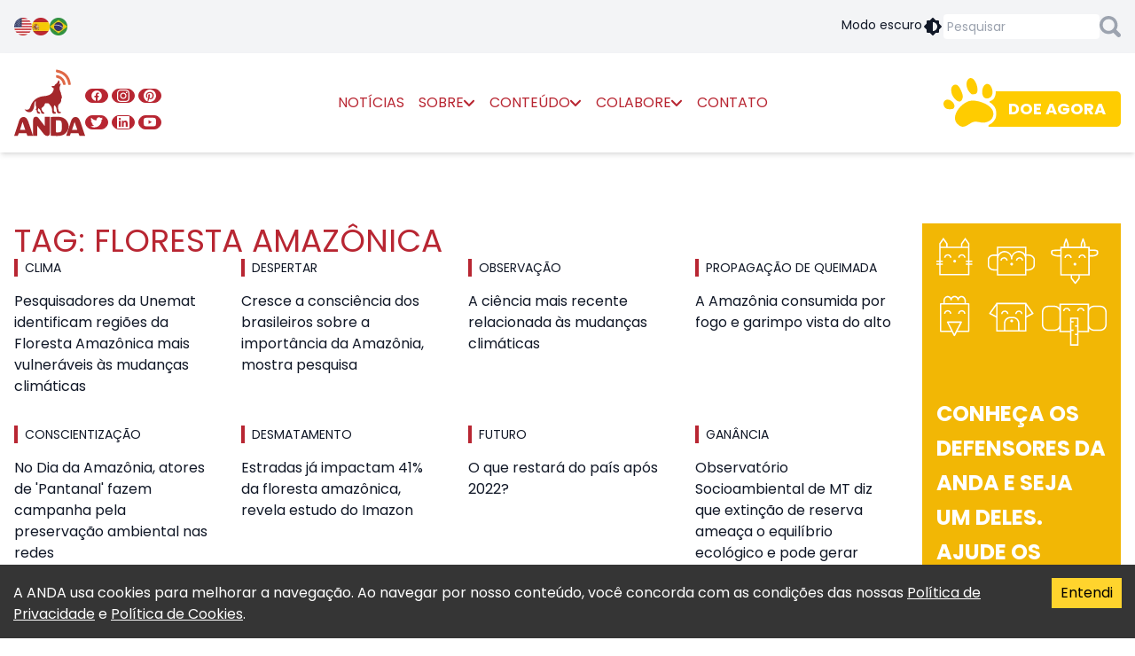

--- FILE ---
content_type: text/html; charset=utf-8
request_url: https://anda.jor.br/tag/floresta-amazonica
body_size: 23777
content:
<!DOCTYPE html><html lang="pt-br"><head><meta charSet="utf-8"/><meta name="viewport" content="width=device-width"/><title>Tag: floresta amazônica - ANDA</title><meta name="twitter:card" content="summary_large_image"/><meta name="twitter:site" content="@andanews"/><meta name="description" content="Arquivo de notícias da ANDA com a tag &quot;floresta amazônica&quot;"/><meta property="og:description" content="Arquivo de notícias da ANDA com a tag &quot;floresta amazônica&quot;"/><meta property="og:title" content="Tag: floresta amazônica - ANDA"/><meta property="og:url" content="https://anda.jor.br/tag/floresta-amazonica"/><meta property="og:image" content="https://anda.jor.br/images/anda_thumb.png"/><script id="structured-data" type="application/ld+json">[{"@context":"https://schema.org","@type":"WebSite","name":"ANDA - Agência de Notícias de Direitos Animais","url":"https://anda.jor.br","description":"O primeiro portal jornalístico do mundo que atua em prol da garantia e defesa dos direitos dos animais.","potentialAction":{"@type":"SearchAction","target":{"@type":"EntryPoint","urlTemplate":"https://anda.jor.br/busca?q={search_term_string}"},"query-input":"required name=search_term_string"}},{"@context":"https://schema.org","@type":"Organization","name":"ANDA - Agência de Notícias de Direitos Animais","url":"https://anda.jor.br","logo":"https://anda.jor.br/images/anda.svg"},{"@context":"https://schema.org","@type":"WebPage","name":"Tag: floresta amazônica - ANDA","description":"Arquivo de notícias da ANDA com a tag \"floresta amazônica\"","image":"https://anda.jor.br/images/anda_thumb.png"}]</script><meta name="next-head-count" content="11"/><link rel="apple-touch-icon" sizes="180x180" href="/apple-touch-icon.png"/><link rel="icon" type="image/png" sizes="32x32" href="/favicon-32x32.png"/><link rel="icon" type="image/png" sizes="16x16" href="/favicon-16x16.png"/><link rel="manifest" href="/site.webmanifest"/><link rel="preconnect" href="https://fonts.googleapis.com"/><link rel="preconnect" href="https://fonts.gstatic.com" crossorigin="true"/><script defer="" src="https://www.googletagmanager.com/gtag/js?id=G-GRP93DG48N"></script><script>
              window.dataLayer = window.dataLayer || [];
              function gtag(){dataLayer.push(arguments);}
              gtag('js', new Date());
              gtag('config', 'G-GRP93DG48N');
            </script><link rel="preconnect" href="https://fonts.gstatic.com" crossorigin /><link rel="preload" href="/_next/static/css/33ba626a08fd78fb.css" as="style"/><link rel="stylesheet" href="/_next/static/css/33ba626a08fd78fb.css" data-n-g=""/><link rel="preload" href="/_next/static/css/a014099e8b12ecac.css" as="style"/><link rel="stylesheet" href="/_next/static/css/a014099e8b12ecac.css" data-n-p=""/><noscript data-n-css=""></noscript><script defer="" nomodule="" src="/_next/static/chunks/polyfills-0d1b80a048d4787e.js"></script><script src="/_next/static/chunks/webpack-5752944655d749a0.js" defer=""></script><script src="/_next/static/chunks/framework-a87821de553db91d.js" defer=""></script><script src="/_next/static/chunks/main-e08b0b62f4832507.js" defer=""></script><script src="/_next/static/chunks/pages/_app-5c45243e2fb6a181.js" defer=""></script><script src="/_next/static/chunks/409-bc1b991950c0cee2.js" defer=""></script><script src="/_next/static/chunks/891-4fa3fe3dedfa8926.js" defer=""></script><script src="/_next/static/chunks/pages/tag/%5Bslug%5D/%5B%5B...page%5D%5D-b9328e476d18c9ff.js" defer=""></script><script src="/_next/static/zBuOXf9EuDat7WK9U-wlE/_buildManifest.js" defer=""></script><script src="/_next/static/zBuOXf9EuDat7WK9U-wlE/_ssgManifest.js" defer=""></script><style data-href="https://fonts.googleapis.com/css2?family=Poppins:ital,wght@0,400;0,700;1,400;1,700&display=swap">@font-face{font-family:'Poppins';font-style:italic;font-weight:400;font-display:swap;src:url(https://fonts.gstatic.com/l/font?kit=pxiGyp8kv8JHgFVrJJLedA&skey=f21d6e783fa43c88&v=v24) format('woff')}@font-face{font-family:'Poppins';font-style:italic;font-weight:700;font-display:swap;src:url(https://fonts.gstatic.com/l/font?kit=pxiDyp8kv8JHgFVrJJLmy15lEw&skey=29c3bd833a54ba8c&v=v24) format('woff')}@font-face{font-family:'Poppins';font-style:normal;font-weight:400;font-display:swap;src:url(https://fonts.gstatic.com/l/font?kit=pxiEyp8kv8JHgFVrFJM&skey=87759fb096548f6d&v=v24) format('woff')}@font-face{font-family:'Poppins';font-style:normal;font-weight:700;font-display:swap;src:url(https://fonts.gstatic.com/l/font?kit=pxiByp8kv8JHgFVrLCz7V1g&skey=cea76fe63715a67a&v=v24) format('woff')}@font-face{font-family:'Poppins';font-style:italic;font-weight:400;font-display:swap;src:url(https://fonts.gstatic.com/s/poppins/v24/pxiGyp8kv8JHgFVrJJLucXtAOvWDSHFF.woff2) format('woff2');unicode-range:U+0900-097F,U+1CD0-1CF9,U+200C-200D,U+20A8,U+20B9,U+20F0,U+25CC,U+A830-A839,U+A8E0-A8FF,U+11B00-11B09}@font-face{font-family:'Poppins';font-style:italic;font-weight:400;font-display:swap;src:url(https://fonts.gstatic.com/s/poppins/v24/pxiGyp8kv8JHgFVrJJLufntAOvWDSHFF.woff2) format('woff2');unicode-range:U+0100-02BA,U+02BD-02C5,U+02C7-02CC,U+02CE-02D7,U+02DD-02FF,U+0304,U+0308,U+0329,U+1D00-1DBF,U+1E00-1E9F,U+1EF2-1EFF,U+2020,U+20A0-20AB,U+20AD-20C0,U+2113,U+2C60-2C7F,U+A720-A7FF}@font-face{font-family:'Poppins';font-style:italic;font-weight:400;font-display:swap;src:url(https://fonts.gstatic.com/s/poppins/v24/pxiGyp8kv8JHgFVrJJLucHtAOvWDSA.woff2) format('woff2');unicode-range:U+0000-00FF,U+0131,U+0152-0153,U+02BB-02BC,U+02C6,U+02DA,U+02DC,U+0304,U+0308,U+0329,U+2000-206F,U+20AC,U+2122,U+2191,U+2193,U+2212,U+2215,U+FEFF,U+FFFD}@font-face{font-family:'Poppins';font-style:italic;font-weight:700;font-display:swap;src:url(https://fonts.gstatic.com/s/poppins/v24/pxiDyp8kv8JHgFVrJJLmy15VFteOYktMqlap.woff2) format('woff2');unicode-range:U+0900-097F,U+1CD0-1CF9,U+200C-200D,U+20A8,U+20B9,U+20F0,U+25CC,U+A830-A839,U+A8E0-A8FF,U+11B00-11B09}@font-face{font-family:'Poppins';font-style:italic;font-weight:700;font-display:swap;src:url(https://fonts.gstatic.com/s/poppins/v24/pxiDyp8kv8JHgFVrJJLmy15VGdeOYktMqlap.woff2) format('woff2');unicode-range:U+0100-02BA,U+02BD-02C5,U+02C7-02CC,U+02CE-02D7,U+02DD-02FF,U+0304,U+0308,U+0329,U+1D00-1DBF,U+1E00-1E9F,U+1EF2-1EFF,U+2020,U+20A0-20AB,U+20AD-20C0,U+2113,U+2C60-2C7F,U+A720-A7FF}@font-face{font-family:'Poppins';font-style:italic;font-weight:700;font-display:swap;src:url(https://fonts.gstatic.com/s/poppins/v24/pxiDyp8kv8JHgFVrJJLmy15VF9eOYktMqg.woff2) format('woff2');unicode-range:U+0000-00FF,U+0131,U+0152-0153,U+02BB-02BC,U+02C6,U+02DA,U+02DC,U+0304,U+0308,U+0329,U+2000-206F,U+20AC,U+2122,U+2191,U+2193,U+2212,U+2215,U+FEFF,U+FFFD}@font-face{font-family:'Poppins';font-style:normal;font-weight:400;font-display:swap;src:url(https://fonts.gstatic.com/s/poppins/v24/pxiEyp8kv8JHgFVrJJbecnFHGPezSQ.woff2) format('woff2');unicode-range:U+0900-097F,U+1CD0-1CF9,U+200C-200D,U+20A8,U+20B9,U+20F0,U+25CC,U+A830-A839,U+A8E0-A8FF,U+11B00-11B09}@font-face{font-family:'Poppins';font-style:normal;font-weight:400;font-display:swap;src:url(https://fonts.gstatic.com/s/poppins/v24/pxiEyp8kv8JHgFVrJJnecnFHGPezSQ.woff2) format('woff2');unicode-range:U+0100-02BA,U+02BD-02C5,U+02C7-02CC,U+02CE-02D7,U+02DD-02FF,U+0304,U+0308,U+0329,U+1D00-1DBF,U+1E00-1E9F,U+1EF2-1EFF,U+2020,U+20A0-20AB,U+20AD-20C0,U+2113,U+2C60-2C7F,U+A720-A7FF}@font-face{font-family:'Poppins';font-style:normal;font-weight:400;font-display:swap;src:url(https://fonts.gstatic.com/s/poppins/v24/pxiEyp8kv8JHgFVrJJfecnFHGPc.woff2) format('woff2');unicode-range:U+0000-00FF,U+0131,U+0152-0153,U+02BB-02BC,U+02C6,U+02DA,U+02DC,U+0304,U+0308,U+0329,U+2000-206F,U+20AC,U+2122,U+2191,U+2193,U+2212,U+2215,U+FEFF,U+FFFD}@font-face{font-family:'Poppins';font-style:normal;font-weight:700;font-display:swap;src:url(https://fonts.gstatic.com/s/poppins/v24/pxiByp8kv8JHgFVrLCz7Z11lFd2JQEl8qw.woff2) format('woff2');unicode-range:U+0900-097F,U+1CD0-1CF9,U+200C-200D,U+20A8,U+20B9,U+20F0,U+25CC,U+A830-A839,U+A8E0-A8FF,U+11B00-11B09}@font-face{font-family:'Poppins';font-style:normal;font-weight:700;font-display:swap;src:url(https://fonts.gstatic.com/s/poppins/v24/pxiByp8kv8JHgFVrLCz7Z1JlFd2JQEl8qw.woff2) format('woff2');unicode-range:U+0100-02BA,U+02BD-02C5,U+02C7-02CC,U+02CE-02D7,U+02DD-02FF,U+0304,U+0308,U+0329,U+1D00-1DBF,U+1E00-1E9F,U+1EF2-1EFF,U+2020,U+20A0-20AB,U+20AD-20C0,U+2113,U+2C60-2C7F,U+A720-A7FF}@font-face{font-family:'Poppins';font-style:normal;font-weight:700;font-display:swap;src:url(https://fonts.gstatic.com/s/poppins/v24/pxiByp8kv8JHgFVrLCz7Z1xlFd2JQEk.woff2) format('woff2');unicode-range:U+0000-00FF,U+0131,U+0152-0153,U+02BB-02BC,U+02C6,U+02DA,U+02DC,U+0304,U+0308,U+0329,U+2000-206F,U+20AC,U+2122,U+2191,U+2193,U+2212,U+2215,U+FEFF,U+FFFD}</style></head><body><noscript><iframe src="https://www.googletagmanager.com/ns.html?id=G-GRP93DG48N"
            height="0" width="0" style="display:none;visibility:hidden"></iframe></noscript><div id="fb-root"></div><div id="__next"><div class="text-gray-900 dark:text-white dark:bg-gray-900"><div class="bg-gray-100 dark:bg-gray-700"><div class="container mx-auto max-w-screen-xl p-4 flex sm:items-center gap-4"><div class="flex gap-4"><a class="block w-5 h-5" href="#" title="English"><span style="box-sizing:border-box;display:block;overflow:hidden;width:initial;height:initial;background:none;opacity:1;border:0;margin:0;padding:0;position:relative"><span style="box-sizing:border-box;display:block;width:initial;height:initial;background:none;opacity:1;border:0;margin:0;padding:0;padding-top:100%"></span><img alt="English" src="[data-uri]" decoding="async" data-nimg="responsive" style="position:absolute;top:0;left:0;bottom:0;right:0;box-sizing:border-box;padding:0;border:none;margin:auto;display:block;width:0;height:0;min-width:100%;max-width:100%;min-height:100%;max-height:100%"/><noscript><img alt="English" sizes="100vw" srcSet="/_next/image?url=%2Fimages%2FUSA.png&amp;w=640&amp;q=75 640w, /_next/image?url=%2Fimages%2FUSA.png&amp;w=750&amp;q=75 750w, /_next/image?url=%2Fimages%2FUSA.png&amp;w=828&amp;q=75 828w, /_next/image?url=%2Fimages%2FUSA.png&amp;w=1080&amp;q=75 1080w, /_next/image?url=%2Fimages%2FUSA.png&amp;w=1200&amp;q=75 1200w, /_next/image?url=%2Fimages%2FUSA.png&amp;w=1920&amp;q=75 1920w, /_next/image?url=%2Fimages%2FUSA.png&amp;w=2048&amp;q=75 2048w, /_next/image?url=%2Fimages%2FUSA.png&amp;w=3840&amp;q=75 3840w" src="/_next/image?url=%2Fimages%2FUSA.png&amp;w=3840&amp;q=75" decoding="async" data-nimg="responsive" style="position:absolute;top:0;left:0;bottom:0;right:0;box-sizing:border-box;padding:0;border:none;margin:auto;display:block;width:0;height:0;min-width:100%;max-width:100%;min-height:100%;max-height:100%" loading="lazy"/></noscript></span></a><a class="block w-5 h-5" href="#" title="Español"><span style="box-sizing:border-box;display:block;overflow:hidden;width:initial;height:initial;background:none;opacity:1;border:0;margin:0;padding:0;position:relative"><span style="box-sizing:border-box;display:block;width:initial;height:initial;background:none;opacity:1;border:0;margin:0;padding:0;padding-top:100%"></span><img alt="Español" src="[data-uri]" decoding="async" data-nimg="responsive" style="position:absolute;top:0;left:0;bottom:0;right:0;box-sizing:border-box;padding:0;border:none;margin:auto;display:block;width:0;height:0;min-width:100%;max-width:100%;min-height:100%;max-height:100%"/><noscript><img alt="Español" sizes="100vw" srcSet="/_next/image?url=%2Fimages%2FSpain.png&amp;w=640&amp;q=75 640w, /_next/image?url=%2Fimages%2FSpain.png&amp;w=750&amp;q=75 750w, /_next/image?url=%2Fimages%2FSpain.png&amp;w=828&amp;q=75 828w, /_next/image?url=%2Fimages%2FSpain.png&amp;w=1080&amp;q=75 1080w, /_next/image?url=%2Fimages%2FSpain.png&amp;w=1200&amp;q=75 1200w, /_next/image?url=%2Fimages%2FSpain.png&amp;w=1920&amp;q=75 1920w, /_next/image?url=%2Fimages%2FSpain.png&amp;w=2048&amp;q=75 2048w, /_next/image?url=%2Fimages%2FSpain.png&amp;w=3840&amp;q=75 3840w" src="/_next/image?url=%2Fimages%2FSpain.png&amp;w=3840&amp;q=75" decoding="async" data-nimg="responsive" style="position:absolute;top:0;left:0;bottom:0;right:0;box-sizing:border-box;padding:0;border:none;margin:auto;display:block;width:0;height:0;min-width:100%;max-width:100%;min-height:100%;max-height:100%" loading="lazy"/></noscript></span></a><a class="block w-5 h-5" href="#" title="Português"><span style="box-sizing:border-box;display:block;overflow:hidden;width:initial;height:initial;background:none;opacity:1;border:0;margin:0;padding:0;position:relative"><span style="box-sizing:border-box;display:block;width:initial;height:initial;background:none;opacity:1;border:0;margin:0;padding:0;padding-top:100%"></span><img alt="Português" src="[data-uri]" decoding="async" data-nimg="responsive" style="position:absolute;top:0;left:0;bottom:0;right:0;box-sizing:border-box;padding:0;border:none;margin:auto;display:block;width:0;height:0;min-width:100%;max-width:100%;min-height:100%;max-height:100%"/><noscript><img alt="Português" sizes="100vw" srcSet="/_next/image?url=%2Fimages%2FBrazil.png&amp;w=640&amp;q=75 640w, /_next/image?url=%2Fimages%2FBrazil.png&amp;w=750&amp;q=75 750w, /_next/image?url=%2Fimages%2FBrazil.png&amp;w=828&amp;q=75 828w, /_next/image?url=%2Fimages%2FBrazil.png&amp;w=1080&amp;q=75 1080w, /_next/image?url=%2Fimages%2FBrazil.png&amp;w=1200&amp;q=75 1200w, /_next/image?url=%2Fimages%2FBrazil.png&amp;w=1920&amp;q=75 1920w, /_next/image?url=%2Fimages%2FBrazil.png&amp;w=2048&amp;q=75 2048w, /_next/image?url=%2Fimages%2FBrazil.png&amp;w=3840&amp;q=75 3840w" src="/_next/image?url=%2Fimages%2FBrazil.png&amp;w=3840&amp;q=75" decoding="async" data-nimg="responsive" style="position:absolute;top:0;left:0;bottom:0;right:0;box-sizing:border-box;padding:0;border:none;margin:auto;display:block;width:0;height:0;min-width:100%;max-width:100%;min-height:100%;max-height:100%" loading="lazy"/></noscript></span></a></div><div class="flex flex-wrap justify-between gap-4 ml-auto items-center"><div class="cursor-pointer text-sm"><div class="flex gap-2 dark:hidden"><span class="hidden sm:inline">Modo escuro</span> <!-- --><svg width="24px" height="24px" viewBox="0 0 24 24" xmlns="http://www.w3.org/2000/svg" fill="currentColor" class="h-6 w-6"><path d="M12.6128994,2.20970461 L12.7071068,2.29289322 L15.415,5 L18,5 C18.5128358,5 18.9355072,5.38604019 18.9932723,5.88337887 L19,6 L19,8.585 L21.7071068,11.2928932 C22.0675907,11.6533772 22.0953203,12.2206082 21.7902954,12.6128994 L21.7071068,12.7071068 L19,15.414 L19,18 C19,18.5128358 18.6139598,18.9355072 18.1166211,18.9932723 L18,19 L15.414,19 L12.7071068,21.7071068 C12.3466228,22.0675907 11.7793918,22.0953203 11.3871006,21.7902954 L11.2928932,21.7071068 L8.585,19 L6,19 C5.48716416,19 5.06449284,18.6139598 5.00672773,18.1166211 L5,18 L5,15.415 L2.29289322,12.7071068 C1.93240926,12.3466228 1.90467972,11.7793918 2.20970461,11.3871006 L2.29289322,11.2928932 L5,8.584 L5,6 C5,5.48716416 5.38604019,5.06449284 5.88337887,5.00672773 L6,5 L8.584,5 L11.2928932,2.29289322 C11.6533772,1.93240926 12.2206082,1.90467972 12.6128994,2.20970461 Z M12,7 L12,17 C14.7614237,17 17,14.7614237 17,12 C17,9.23857625 14.7614237,7 12,7 Z"></path></svg></div><div class="hidden gap-2 dark:flex"><span class="hidden sm:inline">Modo claro</span> <!-- --><svg width="24px" height="24px" viewBox="0 0 24 24" xmlns="http://www.w3.org/2000/svg" fill="currentColor" class="h-6 w-6"><path d="M12.6128994,2.20970461 L12.7071068,2.29289322 L15.415,5 L18,5 C18.5128358,5 18.9355072,5.38604019 18.9932723,5.88337887 L19,6 L19,8.585 L21.7071068,11.2928932 C22.0675907,11.6533772 22.0953203,12.2206082 21.7902954,12.6128994 L21.7071068,12.7071068 L19,15.414 L19,18 C19,18.5128358 18.6139598,18.9355072 18.1166211,18.9932723 L18,19 L15.414,19 L12.7071068,21.7071068 C12.3466228,22.0675907 11.7793918,22.0953203 11.3871006,21.7902954 L11.2928932,21.7071068 L8.585,19 L6,19 C5.48716416,19 5.06449284,18.6139598 5.00672773,18.1166211 L5,18 L5,15.415 L2.29289322,12.7071068 C1.93240926,12.3466228 1.90467972,11.7793918 2.20970461,11.3871006 L2.29289322,11.2928932 L5,8.584 L5,6 C5,5.48716416 5.38604019,5.06449284 5.88337887,5.00672773 L6,5 L8.584,5 L11.2928932,2.29289322 C11.6533772,1.93240926 12.2206082,1.90467972 12.6128994,2.20970461 Z M12,7 L12,17 C14.7614237,17 17,14.7614237 17,12 C17,9.23857625 14.7614237,7 12,7 Z"></path></svg></div></div><form class="flex items-center gap-2"><input class="p-1 rounded text-sm w-32 sm:w-44" type="text" placeholder="Pesquisar"/><svg width="15" height="15" viewBox="0 0 15 15" fill="none" xmlns="http://www.w3.org/2000/svg" class="cursor-pointer h-6 w-6 text-gray-400 hover:text-customRed"><path fill-rule="evenodd" clip-rule="evenodd" d="M14.5626 14.5626C13.9795 15.1458 13.0297 15.1458 12.4465 14.5626L9.69731 11.8134C8.73091 12.4132 7.59789 12.7465 6.3649 12.7465C2.84921 12.7465 0 9.89725 0 6.3649C0 2.83255 2.84921 0 6.3649 0C9.88059 0 12.7465 2.84921 12.7465 6.3649C12.7465 7.58123 12.3966 8.71425 11.8134 9.69731L14.5626 12.4465C15.1458 13.0297 15.1458 13.9795 14.5626 14.5626ZM6.3649 2.24938C4.09886 2.24938 2.24938 4.09886 2.24938 6.3649C2.24938 8.63094 4.09886 10.4971 6.38156 10.4971C8.66426 10.4971 10.5137 8.6476 10.5137 6.3649C10.5137 4.0822 8.6476 2.24938 6.3649 2.24938Z" fill="currentColor"></path></svg></form></div></div></div><header class="top-0 z-50"><div class="bg-white dark:bg-gray-900 shadow-md max-h-screen"><div class="container mx-auto max-w-screen-xl flex flex-wrap items-center gap-4 p-4 lg:gap-2"><svg width="48px" height="48px" viewBox="0 0 48 48" xmlns="http://www.w3.org/2000/svg" class="h-8 w-8 text-customRed cursor-pointer lg:hidden"><path d="M41,14H7a2,2,0,0,1,0-4H41A2,2,0,0,1,41,14Z" fill="currentColor"></path><path d="M41,26H7a2,2,0,0,1,0-4H41A2,2,0,0,1,41,26Z" fill="currentColor"></path><path d="M41,38H7a2,2,0,0,1,0-4H41A2,2,0,0,1,41,38Z" fill="currentColor"></path></svg><div><h1 class="sr-only">ANDA - Agência de Notícias de Direitos Animais</h1><a title="ANDA - Agência de Notícias de Direitos Animais" href="/"><svg xmlns="http://www.w3.org/2000/svg" width="240" height="225" fill-rule="evenodd" clip-rule="evenodd" viewBox="0 0 240 225" class="h-16 w-16 sm:h-20 sm:w-20"><path fill="#DF6846" d="M187.54 51.83c-2.55,0 -4.38,0.57 -5.02,-3.2 -3.46,-21.65 -16.12,-35.02 -37.09,-38.7 -5.37,-0.94 -4.01,-4.23 -4,-7.06 0.09,-4.52 3.46,-2.45 5.46,-2.07 24.98,4.52 40.56,20.91 44.38,46.04 0.55,3.77 0.1,5.75 -3.73,4.99z"></path><path fill="#DF6846" d="M169.77 51.83c-3.19,0.76 -4.47,-0.84 -5.11,-4.14 -2.37,-10.73 -9.02,-17.32 -19.32,-19.49 -5.1,-1.04 -3.83,-4.8 -3.64,-7.53 0.18,-3.39 3.28,-1.79 4.92,-1.51 13.67,1.89 25.52,14.69 27.25,28.81 0.36,3.49 -0.82,4.43 -4.1,3.86z"></path><path fill="#A4272B" d="M152.45 46.94c-0.36,1.79 -0.27,3.86 0.18,3.86 0.28,0 3.37,-4.89 3.37,-4.89 0.64,-0.19 0.64,2.82 0.64,4.8 0,1.03 -0.27,1.98 -0.73,2.92 -4.56,8 -1.37,19.2 3.28,26.83 0.28,0.47 -1.36,-0.09 -1.36,-0.09 0.54,2.07 2.36,6.78 2.91,8.75 0.82,3.02 0.82,6.78 0.09,10.55 0,0 -1.64,-2.73 -1.64,-2.17 0.27,13.56 -3.1,15.35 -6.65,18.46 -7.11,6.12 -3.74,19.49 -1.65,23.44 0.46,0.85 0.37,4.24 5.56,3.86 2.37,-0.19 1.46,2.54 1.1,3.2 -1.1,1.98 -2.19,1.42 -3.65,1.51 -6.11,0.47 -9.02,-0.47 -9.84,-9.04 -0.82,-8.29 -2.55,-13.28 -7.29,-18.64 0,0 -2.64,1.13 -2.55,8.09 0,1.89 -0.28,7.63 0.27,10.36 0.45,2.26 2.28,5.37 3.64,5.27 2.83,-0.18 3.74,-0.09 2.92,3.58 -0.46,2.07 -3.55,1.51 -4.92,1.41 -2.19,-0.18 -4.83,1.13 -6.29,-2.35 -1.18,-3.01 -1.82,-5.93 -1.55,-9.04 0.73,-9.32 -5.1,-15.44 -10.3,-21.56 -2.09,-2.45 -5.92,-2.26 -9.11,-2.26 -6.2,0 -4.83,2.54 -6.11,5.18 -1.64,3.39 -3.73,6.59 -6.83,8.47 -4.01,2.45 -4.19,5.37 -2.37,9.13 1.73,3.49 2.91,7.35 7.11,8.48 1.27,0.38 2,1.22 1.73,2.54 -0.19,1.04 -1.1,1.32 -2.1,1.6 -4.65,1.22 -8.93,-0.47 -9.48,-5.27 -0.73,-6.5 -5.19,-9.42 -8.84,-13.47 -3.55,7.25 -2.09,11.21 4.92,14.5 0.82,0.38 1.37,1.23 1.28,2.17 -0.18,1.6 -1.64,1.88 -2.92,1.98 -2.37,0.18 -4.92,-0.29 -6.65,-2.08 -2,-1.97 -2.19,-4.23 -2.55,-8.28 -0.27,-3.67 -4.19,-3.96 -4.19,-3.96 0,0 1.91,-1.88 2.73,-3.01 0.73,-0.85 0.73,-2.92 0.55,-4.05 -0.18,-1.13 -1.46,-3.48 -1.64,-4.61 -1.19,-6.87 -1.28,-17.14 -0.37,-17.61 -3.37,1.79 -4.92,9.23 -5.1,12.81 -0.18,5.74 -1,11.3 -3.56,16.38 -4.83,9.89 -13.58,12.43 -22.69,6.68 -2.37,-1.5 -5.65,-5.17 -7.93,-7.06 1.82,0.47 2.19,0.85 2.46,0.85 13.03,1.51 14.49,0.66 19.51,-12.43 8.29,-21.75 24.88,-31.26 46.48,-33.14 7.66,-0.66 14.95,-2.26 21.33,-6.78 4.19,-2.91 7.02,-6.96 8.84,-11.86 0.82,-2.07 1.37,-3.01 1.37,-4.71 0.09,-3.39 -0.46,-3.2 -2.28,-4.14 -2.92,-1.6 -5.01,-4.61 -4.92,-5.46 0,0 -1.19,-1.41 7.47,-0.85 2.55,0.19 1.82,-2.82 4.47,-5.08 1.91,-1.7 6.56,-3.77 9.29,-10.08 1.01,-2.35 2.19,-4.89 2.19,-4.89 1.64,0.56 3.01,4.33 3.19,6.12 0.55,1.69 0.27,2.07 -0.82,5.08z"></path><path fill="#A4272B" d="M95.92 212.65c3.66,4.88 11.52,16.78 22.08,10.1 2.27,-1.74 2.38,-6.59 2.78,-11.56l0 -51.68 -17.57 0.15 -0.05 31.17 -16.07 -20.44c-3.66,-4.88 -8.9,-15.67 -19.46,-8.99 -2.27,1.74 -3.26,6.09 -3.67,11.06l0 51.68 13.77 0.06 0.06 -34.62 18.13 23.07z"></path><path fill="#A4272B" d="M181.07 205.42c-10.91,21.96 -31.61,20.05 -57.12,18.3l0 -63.2c25.51,-1.75 46.21,-3.67 57.12,18.3 4.47,8.98 4.47,17.61 0,26.6zm-40.23 7.02c19.43,1.27 20.36,-1.77 20.38,-20.32 -0.02,-18.55 -0.95,-21.59 -20.38,-20.33l0 40.65z"></path><path fill="#A4272B" d="M63.96 224.14l-12.57 -37.03c-3.98,-11.32 -7.19,-27.03 -19.95,-26.75 -13.86,0.3 -15.35,15.87 -19.4,27.38l-12.04 36.37 12.19 -0.07 3.27 -8.55 25.79 -0.04 3.57 8.56 19.14 0.13zm-44.41 -19.85l18.09 0.03 -9.26 -27.22 -8.83 27.19z"></path><path fill="#A4272B" d="M240 224.14l-12.58 -37.03c-3.97,-11.32 -7.18,-27.03 -19.95,-26.75 -13.85,0.3 -15.35,15.87 -19.39,27.38l-12.04 36.37 12.19 -0.07 3.27 -8.55 25.79 -0.04 3.57 8.56 19.14 0.13zm-44.42 -19.85l18.1 0.03 -9.26 -27.22 -8.84 27.19z"></path></svg></a></div><div id="navbar" class="
              transition-opacity duration-300 ease-in-out order-last lg:order-none fixed lg:relative inset-0 z-50 bg-white dark:bg-gray-900 p-4 lg:p-0 flex-1 flex flex-col lg:flex-row lg:mx-auto lg:self-stretch
              opacity-0 translate-y-full lg:opacity-100 lg:translate-y-0
            "><div><svg width="48px" height="48px" viewBox="0 0 48 48" xmlns="http://www.w3.org/2000/svg" class="h-8 w-8 text-customRed cursor-pointer my-4 lg:hidden"><path d="M41,43a2,2,0,0,1-1.41-.59L5.62,8.44A2,2,0,0,1,8.44,5.62L42.38,39.56A2,2,0,0,1,41,43Z" fill="currentColor"></path><path d="M7,43a2,2,0,0,1-1.41-3.41L39.56,5.62a2,2,0,0,1,2.83,2.83L8.44,42.38A2,2,0,0,1,7,43Z" fill="currentColor"></path></svg></div><ul class="
    flex flex-wrap justify-center h-auto mb-4 lg:grid lg:mb-0 lg:max-w-none lg:grid-rows-2 lg:grid-cols-3
    flex-nowrap gap-2 lg:self-end lg:h-14 lg:gap-1
    "><li class="w-full max-w-[4rem]"><a title="Facebook" target="_blank" rel="noreferrer" class="
          border rounded-full aspect-square flex justify-center items-center
          bg-customRed border-customRed text-white
          
        " href="https://www.facebook.com/ANDAnews/"><div class="w-7/12 aspect-square"><svg width="24px" height="24px" viewBox="0 0 24 24" xmlns="http://www.w3.org/2000/svg" class=" w-full h-auto"><path d="M12 2C6.477 2 2 6.477 2 12c0 4.991 3.657 9.128 8.438 9.879V14.89h-2.54V12h2.54V9.797c0-2.506 1.492-3.89 3.777-3.89 1.094 0 2.238.195 2.238.195v2.46h-1.26c-1.243 0-1.63.771-1.63 1.562V12h2.773l-.443 2.89h-2.33v6.989C18.343 21.129 22 16.99 22 12c0-5.523-4.477-10-10-10z" fill="currentColor"></path></svg></div></a></li><li class="w-full max-w-[4rem]"><a title="Instagram" target="_blank" rel="noreferrer" class="
          border rounded-full aspect-square flex justify-center items-center
          bg-customRed border-customRed text-white
          
        " href="https://www.instagram.com/andanews/"><div class="w-7/12 aspect-square"><svg width="24px" height="24px" viewBox="0 0 24 24" role="img" xmlns="http://www.w3.org/2000/svg" class=" w-full h-auto"><title>Instagram icon</title><path d="M12 0C8.74 0 8.333.015 7.053.072 5.775.132 4.905.333 4.14.63c-.789.306-1.459.717-2.126 1.384S.935 3.35.63 4.14C.333 4.905.131 5.775.072 7.053.012 8.333 0 8.74 0 12s.015 3.667.072 4.947c.06 1.277.261 2.148.558 2.913.306.788.717 1.459 1.384 2.126.667.666 1.336 1.079 2.126 1.384.766.296 1.636.499 2.913.558C8.333 23.988 8.74 24 12 24s3.667-.015 4.947-.072c1.277-.06 2.148-.262 2.913-.558.788-.306 1.459-.718 2.126-1.384.666-.667 1.079-1.335 1.384-2.126.296-.765.499-1.636.558-2.913.06-1.28.072-1.687.072-4.947s-.015-3.667-.072-4.947c-.06-1.277-.262-2.149-.558-2.913-.306-.789-.718-1.459-1.384-2.126C21.319 1.347 20.651.935 19.86.63c-.765-.297-1.636-.499-2.913-.558C15.667.012 15.26 0 12 0zm0 2.16c3.203 0 3.585.016 4.85.071 1.17.055 1.805.249 2.227.415.562.217.96.477 1.382.896.419.42.679.819.896 1.381.164.422.36 1.057.413 2.227.057 1.266.07 1.646.07 4.85s-.015 3.585-.074 4.85c-.061 1.17-.256 1.805-.421 2.227-.224.562-.479.96-.899 1.382-.419.419-.824.679-1.38.896-.42.164-1.065.36-2.235.413-1.274.057-1.649.07-4.859.07-3.211 0-3.586-.015-4.859-.074-1.171-.061-1.816-.256-2.236-.421-.569-.224-.96-.479-1.379-.899-.421-.419-.69-.824-.9-1.38-.165-.42-.359-1.065-.42-2.235-.045-1.26-.061-1.649-.061-4.844 0-3.196.016-3.586.061-4.861.061-1.17.255-1.814.42-2.234.21-.57.479-.96.9-1.381.419-.419.81-.689 1.379-.898.42-.166 1.051-.361 2.221-.421 1.275-.045 1.65-.06 4.859-.06l.045.03zm0 3.678c-3.405 0-6.162 2.76-6.162 6.162 0 3.405 2.76 6.162 6.162 6.162 3.405 0 6.162-2.76 6.162-6.162 0-3.405-2.76-6.162-6.162-6.162zM12 16c-2.21 0-4-1.79-4-4s1.79-4 4-4 4 1.79 4 4-1.79 4-4 4zm7.846-10.405c0 .795-.646 1.44-1.44 1.44-.795 0-1.44-.646-1.44-1.44 0-.794.646-1.439 1.44-1.439.793-.001 1.44.645 1.44 1.439z" fill="currentColor"></path></svg></div></a></li><li class="w-full max-w-[4rem]"><a title="Pinterest" target="_blank" rel="noreferrer" class="
          border rounded-full aspect-square flex justify-center items-center
          bg-customRed border-customRed text-white
          
        " href="https://br.pinterest.com/andanews/"><div class="w-7/12 aspect-square"><svg width="24px" height="24px" viewBox="0 0 32 32" xmlns="http://www.w3.org/2000/svg" class=" w-full h-auto"><path d="M16.021 0c-8.828 0-15.984 7.156-15.984 15.984 0 6.771 4.214 12.552 10.161 14.88-0.141-1.266-0.266-3.203 0.052-4.583 0.292-1.25 1.875-7.943 1.875-7.943s-0.479-0.964-0.479-2.375c0-2.219 1.292-3.88 2.891-3.88 1.365 0 2.026 1.021 2.026 2.25 0 1.37-0.87 3.422-1.323 5.323-0.38 1.589 0.797 2.885 2.365 2.885 2.839 0 5.026-2.995 5.026-7.318 0-3.813-2.75-6.49-6.677-6.49-4.547 0-7.214 3.417-7.214 6.932 0 1.375 0.526 2.854 1.188 3.651 0.13 0.161 0.146 0.302 0.109 0.464-0.12 0.5-0.391 1.599-0.443 1.818-0.073 0.297-0.229 0.359-0.536 0.219-1.99-0.922-3.245-3.839-3.245-6.193 0-5.036 3.667-9.672 10.563-9.672 5.542 0 9.854 3.958 9.854 9.229 0 5.516-3.474 9.953-8.307 9.953-1.62 0-3.141-0.839-3.677-1.839l-1 3.797c-0.359 1.391-1.339 3.135-2 4.193 1.5 0.458 3.078 0.714 4.734 0.714 8.813 0 15.979-7.151 15.979-15.984 0-8.828-7.167-15.979-15.979-15.979z" fill="currentColor"></path></svg></div></a></li><li class="w-full max-w-[4rem]"><a title="Twitter" target="_blank" rel="noreferrer" class="
          border rounded-full aspect-square flex justify-center items-center
          bg-customRed border-customRed text-white
          
        " href="https://twitter.com/andanews"><div class="w-7/12 aspect-square"><svg width="24px" height="24px" viewBox="0 0 32 32" xmlns="http://www.w3.org/2000/svg" class=" w-full h-auto"><path d="M31.937 6.093c-1.177 0.516-2.437 0.871-3.765 1.032 1.355-0.813 2.391-2.099 2.885-3.631-1.271 0.74-2.677 1.276-4.172 1.579-1.192-1.276-2.896-2.079-4.787-2.079-3.625 0-6.563 2.937-6.563 6.557 0 0.521 0.063 1.021 0.172 1.495-5.453-0.255-10.287-2.875-13.52-6.833-0.568 0.964-0.891 2.084-0.891 3.303 0 2.281 1.161 4.281 2.916 5.457-1.073-0.031-2.083-0.328-2.968-0.817v0.079c0 3.181 2.26 5.833 5.26 6.437-0.547 0.145-1.131 0.229-1.724 0.229-0.421 0-0.823-0.041-1.224-0.115 0.844 2.604 3.26 4.5 6.14 4.557-2.239 1.755-5.077 2.801-8.135 2.801-0.521 0-1.041-0.025-1.563-0.088 2.917 1.86 6.36 2.948 10.079 2.948 12.067 0 18.661-9.995 18.661-18.651 0-0.276 0-0.557-0.021-0.839 1.287-0.917 2.401-2.079 3.281-3.396z" fill="currentColor"></path></svg></div></a></li><li class="w-full max-w-[4rem]"><a title="LinkedIn" target="_blank" rel="noreferrer" class="
          border rounded-full aspect-square flex justify-center items-center
          bg-customRed border-customRed text-white
          
        " href="https://www.linkedin.com/company/andanews/"><div class="w-7/12 aspect-square"><svg width="24px" height="24px" viewBox="0 0 24 24" role="img" xmlns="http://www.w3.org/2000/svg" class=" w-full h-auto"><path d="M20.447 20.452h-3.554v-5.569c0-1.328-.027-3.037-1.852-3.037-1.853 0-2.136 1.445-2.136 2.939v5.667H9.351V9h3.414v1.561h.046c.477-.9 1.637-1.85 3.37-1.85 3.601 0 4.267 2.37 4.267 5.455v6.286zM5.337 7.433a2.062 2.062 0 0 1-2.063-2.065 2.064 2.064 0 1 1 2.063 2.065zm1.782 13.019H3.555V9h3.564v11.452zM22.225 0H1.771C.792 0 0 .774 0 1.729v20.542C0 23.227.792 24 1.771 24h20.451C23.2 24 24 23.227 24 22.271V1.729C24 .774 23.2 0 22.222 0h.003z" fill="currentColor"></path></svg></div></a></li><li class="w-full max-w-[4rem]"><a title="YouTube" target="_blank" rel="noreferrer" class="
          border rounded-full aspect-square flex justify-center items-center
          bg-customRed border-customRed text-white
          
        " href="https://www.youtube.com/user/ANDAnews"><div class="w-7/12 aspect-square"><svg width="24px" height="24px" viewBox="0 0 16 16" xmlns="http://www.w3.org/2000/svg" fill="currentColor" class=" w-full h-auto"><path d="M8.051 1.999h.089c.822.003 4.987.033 6.11.335a2.01 2.01 0 0 1 1.415 1.42c.101.38.172.883.22 1.402l.01.104.022.26.008.104c.065.914.073 1.77.074 1.957v.075c-.001.194-.01 1.108-.082 2.06l-.008.105-.009.104c-.05.572-.124 1.14-.235 1.558a2.007 2.007 0 0 1-1.415 1.42c-1.16.312-5.569.334-6.18.335h-.142c-.309 0-1.587-.006-2.927-.052l-.17-.006-.087-.004-.171-.007-.171-.007c-1.11-.049-2.167-.128-2.654-.26a2.007 2.007 0 0 1-1.415-1.419c-.111-.417-.185-.986-.235-1.558L.09 9.82l-.008-.104A31.4 31.4 0 0 1 0 7.68v-.123c.002-.215.01-.958.064-1.778l.007-.103.003-.052.008-.104.022-.26.01-.104c.048-.519.119-1.023.22-1.402a2.007 2.007 0 0 1 1.415-1.42c.487-.13 1.544-.21 2.654-.26l.17-.007.172-.006.086-.003.171-.007A99.788 99.788 0 0 1 7.858 2h.193zM6.4 5.209v4.818l4.157-2.408L6.4 5.209z" fill="currentColor"></path></svg></div></a></li></ul><div class="overflow-y-hidden lg:self-center lg:mx-auto"><div class="overflow-y-auto h-full"><div class="
      bg-white dark:bg-gray-900
       
      
      text-customRed uppercase
    "><ul class="
        flex flex-col lg:flex-row lg:gap-1 xl:gap-4 
        
      "><li class="flex flex-col"><a class="p-2 flex items-center gap-1" href="https://anda.jor.br/category/noticias/"><span class="flex-1">Notícias</span></a></li><li class="flex flex-col"><a class="p-2 flex items-center gap-1" href="/tag/floresta-amazonica#"><span class="flex-1">Sobre</span><svg width="13" height="8" viewBox="0 0 13 8" fill="none" xmlns="http://www.w3.org/2000/svg" class="h-2 w-fit transition-transform duration-300 ease-in-out "><path d="M10.2877 1.09052C10.3798 0.99212 10.4899 0.913634 10.6117 0.859642C10.7335 0.805649 10.8645 0.777228 10.9971 0.77604C11.1296 0.774851 11.2611 0.800918 11.3838 0.852719C11.5064 0.90452 11.6179 0.981017 11.7116 1.07775C11.8054 1.17448 11.8795 1.2895 11.9297 1.41611C11.9799 1.54272 12.0051 1.67838 12.004 1.81518C12.0028 1.95197 11.9753 2.08715 11.923 2.21285C11.8707 2.33854 11.7946 2.45222 11.6993 2.54725L6.70781 7.69836C6.5206 7.8915 6.26672 8 6.00201 8C5.7373 8 5.48343 7.8915 5.29622 7.69836L0.304766 2.54725C0.209419 2.45222 0.133367 2.33854 0.0810479 2.21285C0.0287284 2.08715 0.00118928 1.95197 3.74306e-05 1.81518C-0.00111442 1.67838 0.0241438 1.54273 0.0743388 1.41611C0.124534 1.2895 0.19866 1.17448 0.292392 1.07775C0.386124 0.981017 0.497586 0.90452 0.620272 0.852719C0.742958 0.800919 0.874413 0.774852 1.00697 0.776041C1.13952 0.777229 1.27051 0.805649 1.39231 0.859642C1.5141 0.913635 1.62426 0.99212 1.71635 1.09052L6.00201 5.51326L10.2877 1.09052Z" fill="currentColor"></path></svg></a><div class="
      bg-white dark:bg-gray-900
      hidden 
      ml-8 lg:ml-0 lg:fixed
      lg:mt-10 text-gray-900 dark:text-white dark:bg-gray-800 normal-case
    "><ul class="
        flex flex-col lg:flex-row lg:gap-1 xl:gap-4 
        lg:flex-col lg:shadow-lg xl:gap-1
      "><li class="flex flex-col"><a class="p-2 flex items-center gap-1" href="https://anda.jor.br/sobre-a-anda/"><span class="flex-1">Apresentação</span></a></li><li class="flex flex-col"><a class="p-2 flex items-center gap-1" href="https://anda.jor.br/equipe-anda/"><span class="flex-1">Equipe ANDA</span></a></li><li class="flex flex-col"><a class="p-2 flex items-center gap-1" href="https://anda.jor.br/advocacy/"><span class="flex-1">Advocacy</span></a></li><li class="flex flex-col"><a class="p-2 flex items-center gap-1" href="https://anda.jor.br/responsabilidade-e-consciencia-ambiental/"><span class="flex-1">Responsabilidade e Consciência Ambiental</span></a></li><li class="flex flex-col"><a class="p-2 flex items-center gap-1" href="https://anda.jor.br/governanca-e-transparencia/"><span class="flex-1">Governança e Transparência</span></a></li><li class="flex flex-col"><a class="p-2 flex items-center gap-1" href="https://anda.jor.br/depoimentos/"><span class="flex-1">Depoimentos</span></a></li><li class="flex flex-col"><a class="p-2 flex items-center gap-1" href="https://anda.jor.br/parceiros/"><span class="flex-1">Parceiros</span></a></li></ul></div></li><li class="flex flex-col"><a class="p-2 flex items-center gap-1" href="/tag/floresta-amazonica#"><span class="flex-1">Conteúdo</span><svg width="13" height="8" viewBox="0 0 13 8" fill="none" xmlns="http://www.w3.org/2000/svg" class="h-2 w-fit transition-transform duration-300 ease-in-out "><path d="M10.2877 1.09052C10.3798 0.99212 10.4899 0.913634 10.6117 0.859642C10.7335 0.805649 10.8645 0.777228 10.9971 0.77604C11.1296 0.774851 11.2611 0.800918 11.3838 0.852719C11.5064 0.90452 11.6179 0.981017 11.7116 1.07775C11.8054 1.17448 11.8795 1.2895 11.9297 1.41611C11.9799 1.54272 12.0051 1.67838 12.004 1.81518C12.0028 1.95197 11.9753 2.08715 11.923 2.21285C11.8707 2.33854 11.7946 2.45222 11.6993 2.54725L6.70781 7.69836C6.5206 7.8915 6.26672 8 6.00201 8C5.7373 8 5.48343 7.8915 5.29622 7.69836L0.304766 2.54725C0.209419 2.45222 0.133367 2.33854 0.0810479 2.21285C0.0287284 2.08715 0.00118928 1.95197 3.74306e-05 1.81518C-0.00111442 1.67838 0.0241438 1.54273 0.0743388 1.41611C0.124534 1.2895 0.19866 1.17448 0.292392 1.07775C0.386124 0.981017 0.497586 0.90452 0.620272 0.852719C0.742958 0.800919 0.874413 0.774852 1.00697 0.776041C1.13952 0.777229 1.27051 0.805649 1.39231 0.859642C1.5141 0.913635 1.62426 0.99212 1.71635 1.09052L6.00201 5.51326L10.2877 1.09052Z" fill="currentColor"></path></svg></a><div class="
      bg-white dark:bg-gray-900
      hidden 
      ml-8 lg:ml-0 lg:fixed
      lg:mt-10 text-gray-900 dark:text-white dark:bg-gray-800 normal-case
    "><ul class="
        flex flex-col lg:flex-row lg:gap-1 xl:gap-4 
        lg:flex-col lg:shadow-lg xl:gap-1
      "><li class="flex flex-col"><a class="p-2 flex items-center gap-1" href="https://anda.jor.br/category/artigos/"><span class="flex-1">Artigos</span></a></li><li class="flex flex-col"><a class="p-2 flex items-center gap-1" href="https://anda.jor.br/aviso-legal/"><span class="flex-1">Aviso Legal</span></a></li><li class="flex flex-col"><a class="p-2 flex items-center gap-1" href="https://anda.jor.br/category/cameras-na-natureza/"><span class="flex-1">Câmeras na Natureza</span></a></li><li class="flex flex-col"><a class="p-2 flex items-center gap-1" href="https://anda.jor.br/category/de-olho-no-planeta/"><span class="flex-1">De olho no planeta</span></a></li><li class="flex flex-col"><a class="p-2 flex items-center gap-1" href="https://anda.jor.br/category/entrevistas/"><span class="flex-1">Entrevistas</span></a></li><li class="flex flex-col"><a class="p-2 flex items-center gap-1" href="https://anda.jor.br/glossario/"><span class="flex-1">Glossário</span></a></li><li class="flex flex-col"><a class="p-2 flex items-center gap-1" href="https://anda.jor.br/category/historias-felizes/"><span class="flex-1">Histórias Felizes</span></a></li><li class="flex flex-col"><a class="p-2 flex items-center gap-1" href="/category/tv-anda"><span class="flex-1">TV ANDA</span></a></li><li class="flex flex-col"><a class="p-2 flex items-center gap-1" href="https://anda.jor.br/category/voce-e-o-reporter/"><span class="flex-1">Você é o Repórter</span></a></li><li class="flex flex-col"><a class="p-2 flex items-center gap-1" href="https://anda.jor.br/category/receitas-veganas/"><span class="flex-1">Receitas Veganas</span></a></li></ul></div></li><li class="flex flex-col"><a class="p-2 flex items-center gap-1" href="/tag/floresta-amazonica#"><span class="flex-1">Colabore</span><svg width="13" height="8" viewBox="0 0 13 8" fill="none" xmlns="http://www.w3.org/2000/svg" class="h-2 w-fit transition-transform duration-300 ease-in-out "><path d="M10.2877 1.09052C10.3798 0.99212 10.4899 0.913634 10.6117 0.859642C10.7335 0.805649 10.8645 0.777228 10.9971 0.77604C11.1296 0.774851 11.2611 0.800918 11.3838 0.852719C11.5064 0.90452 11.6179 0.981017 11.7116 1.07775C11.8054 1.17448 11.8795 1.2895 11.9297 1.41611C11.9799 1.54272 12.0051 1.67838 12.004 1.81518C12.0028 1.95197 11.9753 2.08715 11.923 2.21285C11.8707 2.33854 11.7946 2.45222 11.6993 2.54725L6.70781 7.69836C6.5206 7.8915 6.26672 8 6.00201 8C5.7373 8 5.48343 7.8915 5.29622 7.69836L0.304766 2.54725C0.209419 2.45222 0.133367 2.33854 0.0810479 2.21285C0.0287284 2.08715 0.00118928 1.95197 3.74306e-05 1.81518C-0.00111442 1.67838 0.0241438 1.54273 0.0743388 1.41611C0.124534 1.2895 0.19866 1.17448 0.292392 1.07775C0.386124 0.981017 0.497586 0.90452 0.620272 0.852719C0.742958 0.800919 0.874413 0.774852 1.00697 0.776041C1.13952 0.777229 1.27051 0.805649 1.39231 0.859642C1.5141 0.913635 1.62426 0.99212 1.71635 1.09052L6.00201 5.51326L10.2877 1.09052Z" fill="currentColor"></path></svg></a><div class="
      bg-white dark:bg-gray-900
      hidden 
      ml-8 lg:ml-0 lg:fixed
      lg:mt-10 text-gray-900 dark:text-white dark:bg-gray-800 normal-case
    "><ul class="
        flex flex-col lg:flex-row lg:gap-1 xl:gap-4 
        lg:flex-col lg:shadow-lg xl:gap-1
      "><li class="flex flex-col"><a class="p-2 flex items-center gap-1" href="https://anda.jor.br/doacao/"><span class="flex-1">Doação</span></a></li><li class="flex flex-col"><a class="p-2 flex items-center gap-1" href="https://anda.transforme.tech/doeagora"><span class="flex-1">Defensores da ANDA</span></a></li><li class="flex flex-col"><a class="p-2 flex items-center gap-1" href="https://anda.jor.br/voluntariado/"><span class="flex-1">Voluntariado</span></a></li><li class="flex flex-col"><a class="p-2 flex items-center gap-1" href="https://anda.jor.br/selo-anda/"><span class="flex-1">Selo ANDA</span></a></li><li class="flex flex-col"><a class="p-2 flex items-center gap-1" href="https://anda.jor.br/trabalhe-na-anda/"><span class="flex-1">Trabalhe na ANDA</span></a></li></ul></div></li><li class="flex flex-col"><a class="p-2 flex items-center gap-1" href="https://anda.jor.br/contato/"><span class="flex-1">Contato</span></a></li></ul></div></div></div></div><a href="https://anda.transforme.tech/doeagora/tipo/1" target="_blank" rel="noreferrer" class="block ml-auto sm:mr-0 relative"><svg width="200" height="56" viewBox="0 0 200 56" fill="none" xmlns="http://www.w3.org/2000/svg" class="h-12 sm:h-auto w-auto"><path d="M58.9001 15.0175H195C197.8 15.0175 200 17.2175 200 20.0175V50.0175C200 52.8175 197.8 55.0175 195 55.0175H51.1C51.1 55.0175 49.7001 54.0175 51.9001 52.6175C53.5001 51.6175 55.6001 50.2175 56.7001 48.7175C58.6001 46.2175 59.9001 44.8175 59.4001 37.8175C59.0001 31.9175 53.2001 28.1175 53.2001 28.1175C53.2001 28.1175 50.6001 26.4175 52.9001 25.9175C57.8001 24.9175 59.3001 18.4175 58.9001 15.0175Z" fill="#FFCC00"></path><path d="M26.9 26.7175C17 31.2175 6.70004 45.9175 17.6 53.4175C23.1 57.2175 26.7 53.1175 31.5 50.5175C37.3 47.3175 41.2 51.3175 47.1 50.1175C51.1 49.3175 54.5 47.3175 55.8 43.3175C59.5 31.5175 40.3 24.8175 31.6 25.5175C30.1 25.6175 28.5 26.0175 26.9 26.7175Z" fill="#FFCC00"></path><path d="M2.80004 34.3175C0.60004 32.8175 -0.59996 29.8175 0.30004 27.3175C2.00004 23.0175 6.80004 24.0175 9.50004 26.4175C10.8 27.5175 11.9 28.9175 12.3 30.6175C12.7 32.3175 12 34.2175 10.4 34.9175C10.4 34.9175 5.00004 35.8175 2.80004 34.3175Z" fill="#FFCC00"></path><path d="M9.40005 17.8175C8.80005 15.6175 8.40005 13.3175 9.00005 11.1175C9.70005 8.91753 11.8001 7.11753 14.1001 7.51753C16.1001 7.81753 17.4001 9.61753 18.4001 11.3175C19.4001 13.0175 20.2001 14.8175 20.9001 16.7175C21.6001 18.7175 22.2001 21.0175 21.5001 23.0175C18.6001 31.8175 10.5001 22.0175 9.40005 17.8175Z" fill="#FFCC00"></path><path d="M31.7001 18.3175C28.4001 15.8175 26.3001 11.9175 26.0001 7.81752C25.9001 5.61752 26.3001 3.31752 27.7001 1.61752C34.0001 -5.28248 40.8001 11.8175 37.6001 16.8175C36.3001 18.9175 31.7001 18.3175 31.7001 18.3175Z" fill="#FFCC00"></path><path d="M45.4001 21.5175C42.8001 18.6175 43.4001 12.2175 45.4001 9.21752C46.3001 7.91752 47.6001 6.71752 49.2001 6.61752C51.4001 6.51752 53.2001 8.51752 54.1001 10.5175C56.1001 14.7175 56.1001 21.7175 50.3001 22.9175C48.0001 23.3175 46.5001 22.7175 45.4001 21.5175Z" fill="#FFCC00"></path></svg><span class="absolute uppercase font-bold text-lg text-white top-1/2 left-1/2 -translate-x-1/4 -translate-y-1/4 w-max">Doe agora</span></a></div></div></header><div><div class="container mx-auto px-4 py-8 max-w-screen-xl grid grid-cols-1 lg:grid-cols-5 gap-8 lg:py-20"><div class="
                flex flex-col gap-20
                lg:col-span-4
              "><div class="flex flex-col gap-16 mx-auto w-full"><h1 class="text-4xl uppercase text-customRed">Tag: floresta amazônica</h1><div class="grid gap-8 sm:grid-cols-2 lg:grid-cols-4"><a class="block " href="https://anda.jor.br/pesquisadores-da-unemat-identificam-regioes-da-floresta-amazonica-mais-vulneraveis-as-mudancas-climaticas/"><p class="border-l-4 border-customRed pl-2 mb-4 text-sm">CLIMA<!-- --></p><div class="hover:text-customRed"><div class="mx-auto h-full relative aspect-square"><span style="box-sizing:border-box;display:block;overflow:hidden;width:initial;height:initial;background:none;opacity:1;border:0;margin:0;padding:0;position:absolute;top:0;left:0;bottom:0;right:0"><img alt="" src="[data-uri]" decoding="async" data-nimg="fill" class="bg-gray-200 bg-center bg-no-repeat animate-tw-pulse " style="position:absolute;top:0;left:0;bottom:0;right:0;box-sizing:border-box;padding:0;border:none;margin:auto;display:block;width:0;height:0;min-width:100%;max-width:100%;min-height:100%;max-height:100%;object-fit:cover"/><noscript><img alt="" sizes="100vw" srcSet="/_next/image?url=https%3A%2F%2Fimages.anda.jor.br%2Fuploads%2F2023%2F05%2Ffloresta-amazonica-1.jpg&amp;w=640&amp;q=75 640w, /_next/image?url=https%3A%2F%2Fimages.anda.jor.br%2Fuploads%2F2023%2F05%2Ffloresta-amazonica-1.jpg&amp;w=750&amp;q=75 750w, /_next/image?url=https%3A%2F%2Fimages.anda.jor.br%2Fuploads%2F2023%2F05%2Ffloresta-amazonica-1.jpg&amp;w=828&amp;q=75 828w, /_next/image?url=https%3A%2F%2Fimages.anda.jor.br%2Fuploads%2F2023%2F05%2Ffloresta-amazonica-1.jpg&amp;w=1080&amp;q=75 1080w, /_next/image?url=https%3A%2F%2Fimages.anda.jor.br%2Fuploads%2F2023%2F05%2Ffloresta-amazonica-1.jpg&amp;w=1200&amp;q=75 1200w, /_next/image?url=https%3A%2F%2Fimages.anda.jor.br%2Fuploads%2F2023%2F05%2Ffloresta-amazonica-1.jpg&amp;w=1920&amp;q=75 1920w, /_next/image?url=https%3A%2F%2Fimages.anda.jor.br%2Fuploads%2F2023%2F05%2Ffloresta-amazonica-1.jpg&amp;w=2048&amp;q=75 2048w, /_next/image?url=https%3A%2F%2Fimages.anda.jor.br%2Fuploads%2F2023%2F05%2Ffloresta-amazonica-1.jpg&amp;w=3840&amp;q=75 3840w" src="/_next/image?url=https%3A%2F%2Fimages.anda.jor.br%2Fuploads%2F2023%2F05%2Ffloresta-amazonica-1.jpg&amp;w=3840&amp;q=75" decoding="async" data-nimg="fill" style="position:absolute;top:0;left:0;bottom:0;right:0;box-sizing:border-box;padding:0;border:none;margin:auto;display:block;width:0;height:0;min-width:100%;max-width:100%;min-height:100%;max-height:100%;object-fit:cover" class="bg-gray-200 bg-center bg-no-repeat animate-tw-pulse " loading="lazy"/></noscript></span></div><h3 class="mt-4">Pesquisadores da Unemat identificam regiões da Floresta Amazônica mais vulneráveis às mudanças climáticas</h3></div></a><a class="block " href="https://anda.jor.br/cresce-a-consciencia-dos-brasileiros-sobre-a-importancia-da-amazonia-mostra-pesquisa-2/"><p class="border-l-4 border-customRed pl-2 mb-4 text-sm">DESPERTAR<!-- --></p><div class="hover:text-customRed"><div class="mx-auto h-full relative aspect-square"><span style="box-sizing:border-box;display:block;overflow:hidden;width:initial;height:initial;background:none;opacity:1;border:0;margin:0;padding:0;position:absolute;top:0;left:0;bottom:0;right:0"><img alt="" src="[data-uri]" decoding="async" data-nimg="fill" class="bg-gray-200 bg-center bg-no-repeat animate-tw-pulse " style="position:absolute;top:0;left:0;bottom:0;right:0;box-sizing:border-box;padding:0;border:none;margin:auto;display:block;width:0;height:0;min-width:100%;max-width:100%;min-height:100%;max-height:100%;object-fit:cover"/><noscript><img alt="" sizes="100vw" srcSet="/_next/image?url=https%3A%2F%2Fimages.anda.jor.br%2Fuploads%2F2022%2F10%2FAmazonia-consciencia-eleitor.jpg&amp;w=640&amp;q=75 640w, /_next/image?url=https%3A%2F%2Fimages.anda.jor.br%2Fuploads%2F2022%2F10%2FAmazonia-consciencia-eleitor.jpg&amp;w=750&amp;q=75 750w, /_next/image?url=https%3A%2F%2Fimages.anda.jor.br%2Fuploads%2F2022%2F10%2FAmazonia-consciencia-eleitor.jpg&amp;w=828&amp;q=75 828w, /_next/image?url=https%3A%2F%2Fimages.anda.jor.br%2Fuploads%2F2022%2F10%2FAmazonia-consciencia-eleitor.jpg&amp;w=1080&amp;q=75 1080w, /_next/image?url=https%3A%2F%2Fimages.anda.jor.br%2Fuploads%2F2022%2F10%2FAmazonia-consciencia-eleitor.jpg&amp;w=1200&amp;q=75 1200w, /_next/image?url=https%3A%2F%2Fimages.anda.jor.br%2Fuploads%2F2022%2F10%2FAmazonia-consciencia-eleitor.jpg&amp;w=1920&amp;q=75 1920w, /_next/image?url=https%3A%2F%2Fimages.anda.jor.br%2Fuploads%2F2022%2F10%2FAmazonia-consciencia-eleitor.jpg&amp;w=2048&amp;q=75 2048w, /_next/image?url=https%3A%2F%2Fimages.anda.jor.br%2Fuploads%2F2022%2F10%2FAmazonia-consciencia-eleitor.jpg&amp;w=3840&amp;q=75 3840w" src="/_next/image?url=https%3A%2F%2Fimages.anda.jor.br%2Fuploads%2F2022%2F10%2FAmazonia-consciencia-eleitor.jpg&amp;w=3840&amp;q=75" decoding="async" data-nimg="fill" style="position:absolute;top:0;left:0;bottom:0;right:0;box-sizing:border-box;padding:0;border:none;margin:auto;display:block;width:0;height:0;min-width:100%;max-width:100%;min-height:100%;max-height:100%;object-fit:cover" class="bg-gray-200 bg-center bg-no-repeat animate-tw-pulse " loading="lazy"/></noscript></span></div><h3 class="mt-4">Cresce a consciência dos brasileiros sobre a importância da Amazônia, mostra pesquisa</h3></div></a><a class="block " href="https://anda.jor.br/a-ciencia-mais-recente-relacionada-as-mudancas-climaticas/"><p class="border-l-4 border-customRed pl-2 mb-4 text-sm">OBSERVAÇÃO<!-- --></p><div class="hover:text-customRed"><div class="mx-auto h-full relative aspect-square"><span style="box-sizing:border-box;display:block;overflow:hidden;width:initial;height:initial;background:none;opacity:1;border:0;margin:0;padding:0;position:absolute;top:0;left:0;bottom:0;right:0"><img alt="" src="[data-uri]" decoding="async" data-nimg="fill" class="bg-gray-200 bg-center bg-no-repeat animate-tw-pulse " style="position:absolute;top:0;left:0;bottom:0;right:0;box-sizing:border-box;padding:0;border:none;margin:auto;display:block;width:0;height:0;min-width:100%;max-width:100%;min-height:100%;max-height:100%;object-fit:cover"/><noscript><img alt="" sizes="100vw" srcSet="/_next/image?url=https%3A%2F%2Fimages.anda.jor.br%2Fuploads%2F2022%2F09%2Fpexels-thisisengineering-3912479.jpg&amp;w=640&amp;q=75 640w, /_next/image?url=https%3A%2F%2Fimages.anda.jor.br%2Fuploads%2F2022%2F09%2Fpexels-thisisengineering-3912479.jpg&amp;w=750&amp;q=75 750w, /_next/image?url=https%3A%2F%2Fimages.anda.jor.br%2Fuploads%2F2022%2F09%2Fpexels-thisisengineering-3912479.jpg&amp;w=828&amp;q=75 828w, /_next/image?url=https%3A%2F%2Fimages.anda.jor.br%2Fuploads%2F2022%2F09%2Fpexels-thisisengineering-3912479.jpg&amp;w=1080&amp;q=75 1080w, /_next/image?url=https%3A%2F%2Fimages.anda.jor.br%2Fuploads%2F2022%2F09%2Fpexels-thisisengineering-3912479.jpg&amp;w=1200&amp;q=75 1200w, /_next/image?url=https%3A%2F%2Fimages.anda.jor.br%2Fuploads%2F2022%2F09%2Fpexels-thisisengineering-3912479.jpg&amp;w=1920&amp;q=75 1920w, /_next/image?url=https%3A%2F%2Fimages.anda.jor.br%2Fuploads%2F2022%2F09%2Fpexels-thisisengineering-3912479.jpg&amp;w=2048&amp;q=75 2048w, /_next/image?url=https%3A%2F%2Fimages.anda.jor.br%2Fuploads%2F2022%2F09%2Fpexels-thisisengineering-3912479.jpg&amp;w=3840&amp;q=75 3840w" src="/_next/image?url=https%3A%2F%2Fimages.anda.jor.br%2Fuploads%2F2022%2F09%2Fpexels-thisisengineering-3912479.jpg&amp;w=3840&amp;q=75" decoding="async" data-nimg="fill" style="position:absolute;top:0;left:0;bottom:0;right:0;box-sizing:border-box;padding:0;border:none;margin:auto;display:block;width:0;height:0;min-width:100%;max-width:100%;min-height:100%;max-height:100%;object-fit:cover" class="bg-gray-200 bg-center bg-no-repeat animate-tw-pulse " loading="lazy"/></noscript></span></div><h3 class="mt-4">A ciência mais recente relacionada às mudanças climáticas</h3></div></a><a class="block " href="https://anda.jor.br/a-amazonia-consumida-por-fogo-e-garimpo-vista-do-alto/"><p class="border-l-4 border-customRed pl-2 mb-4 text-sm">PROPAGAÇÃO DE QUEIMADA<!-- --></p><div class="hover:text-customRed"><div class="mx-auto h-full relative aspect-square"><span style="box-sizing:border-box;display:block;overflow:hidden;width:initial;height:initial;background:none;opacity:1;border:0;margin:0;padding:0;position:absolute;top:0;left:0;bottom:0;right:0"><img alt="" src="[data-uri]" decoding="async" data-nimg="fill" class="bg-gray-200 bg-center bg-no-repeat animate-tw-pulse " style="position:absolute;top:0;left:0;bottom:0;right:0;box-sizing:border-box;padding:0;border:none;margin:auto;display:block;width:0;height:0;min-width:100%;max-width:100%;min-height:100%;max-height:100%;object-fit:cover"/><noscript><img alt="" sizes="100vw" srcSet="/_next/image?url=https%3A%2F%2Fimages.anda.jor.br%2Fuploads%2F2022%2F09%2Famazonia-queimadas.webp&amp;w=640&amp;q=75 640w, /_next/image?url=https%3A%2F%2Fimages.anda.jor.br%2Fuploads%2F2022%2F09%2Famazonia-queimadas.webp&amp;w=750&amp;q=75 750w, /_next/image?url=https%3A%2F%2Fimages.anda.jor.br%2Fuploads%2F2022%2F09%2Famazonia-queimadas.webp&amp;w=828&amp;q=75 828w, /_next/image?url=https%3A%2F%2Fimages.anda.jor.br%2Fuploads%2F2022%2F09%2Famazonia-queimadas.webp&amp;w=1080&amp;q=75 1080w, /_next/image?url=https%3A%2F%2Fimages.anda.jor.br%2Fuploads%2F2022%2F09%2Famazonia-queimadas.webp&amp;w=1200&amp;q=75 1200w, /_next/image?url=https%3A%2F%2Fimages.anda.jor.br%2Fuploads%2F2022%2F09%2Famazonia-queimadas.webp&amp;w=1920&amp;q=75 1920w, /_next/image?url=https%3A%2F%2Fimages.anda.jor.br%2Fuploads%2F2022%2F09%2Famazonia-queimadas.webp&amp;w=2048&amp;q=75 2048w, /_next/image?url=https%3A%2F%2Fimages.anda.jor.br%2Fuploads%2F2022%2F09%2Famazonia-queimadas.webp&amp;w=3840&amp;q=75 3840w" src="/_next/image?url=https%3A%2F%2Fimages.anda.jor.br%2Fuploads%2F2022%2F09%2Famazonia-queimadas.webp&amp;w=3840&amp;q=75" decoding="async" data-nimg="fill" style="position:absolute;top:0;left:0;bottom:0;right:0;box-sizing:border-box;padding:0;border:none;margin:auto;display:block;width:0;height:0;min-width:100%;max-width:100%;min-height:100%;max-height:100%;object-fit:cover" class="bg-gray-200 bg-center bg-no-repeat animate-tw-pulse " loading="lazy"/></noscript></span></div><h3 class="mt-4">A Amazônia consumida por fogo e garimpo vista do alto</h3></div></a><a class="block " href="https://anda.jor.br/no-dia-da-amazonia-atores-de-pantanal-fazem-campanha-pela-preservacao-ambiental-nas-redes/"><p class="border-l-4 border-customRed pl-2 mb-4 text-sm">CONSCIENTIZAÇÃO<!-- --></p><div class="hover:text-customRed"><div class="mx-auto h-full relative aspect-square"><span style="box-sizing:border-box;display:block;overflow:hidden;width:initial;height:initial;background:none;opacity:1;border:0;margin:0;padding:0;position:absolute;top:0;left:0;bottom:0;right:0"><img alt="" src="[data-uri]" decoding="async" data-nimg="fill" class="bg-gray-200 bg-center bg-no-repeat animate-tw-pulse " style="position:absolute;top:0;left:0;bottom:0;right:0;box-sizing:border-box;padding:0;border:none;margin:auto;display:block;width:0;height:0;min-width:100%;max-width:100%;min-height:100%;max-height:100%;object-fit:cover"/><noscript><img alt="" sizes="100vw" srcSet="/_next/image?url=https%3A%2F%2Fimages.anda.jor.br%2Fuploads%2F2022%2F09%2F2022-09-05-3.jpg&amp;w=640&amp;q=75 640w, /_next/image?url=https%3A%2F%2Fimages.anda.jor.br%2Fuploads%2F2022%2F09%2F2022-09-05-3.jpg&amp;w=750&amp;q=75 750w, /_next/image?url=https%3A%2F%2Fimages.anda.jor.br%2Fuploads%2F2022%2F09%2F2022-09-05-3.jpg&amp;w=828&amp;q=75 828w, /_next/image?url=https%3A%2F%2Fimages.anda.jor.br%2Fuploads%2F2022%2F09%2F2022-09-05-3.jpg&amp;w=1080&amp;q=75 1080w, /_next/image?url=https%3A%2F%2Fimages.anda.jor.br%2Fuploads%2F2022%2F09%2F2022-09-05-3.jpg&amp;w=1200&amp;q=75 1200w, /_next/image?url=https%3A%2F%2Fimages.anda.jor.br%2Fuploads%2F2022%2F09%2F2022-09-05-3.jpg&amp;w=1920&amp;q=75 1920w, /_next/image?url=https%3A%2F%2Fimages.anda.jor.br%2Fuploads%2F2022%2F09%2F2022-09-05-3.jpg&amp;w=2048&amp;q=75 2048w, /_next/image?url=https%3A%2F%2Fimages.anda.jor.br%2Fuploads%2F2022%2F09%2F2022-09-05-3.jpg&amp;w=3840&amp;q=75 3840w" src="/_next/image?url=https%3A%2F%2Fimages.anda.jor.br%2Fuploads%2F2022%2F09%2F2022-09-05-3.jpg&amp;w=3840&amp;q=75" decoding="async" data-nimg="fill" style="position:absolute;top:0;left:0;bottom:0;right:0;box-sizing:border-box;padding:0;border:none;margin:auto;display:block;width:0;height:0;min-width:100%;max-width:100%;min-height:100%;max-height:100%;object-fit:cover" class="bg-gray-200 bg-center bg-no-repeat animate-tw-pulse " loading="lazy"/></noscript></span></div><h3 class="mt-4">No Dia da Amazônia, atores de &#x27;Pantanal&#x27; fazem campanha pela preservação ambiental nas redes</h3></div></a><a class="block " href="https://anda.jor.br/estradas-ja-impactam-41-da-floresta-amazonica-revela-estudo-do-imazon/"><p class="border-l-4 border-customRed pl-2 mb-4 text-sm">DESMATAMENTO<!-- --></p><div class="hover:text-customRed"><div class="mx-auto h-full relative aspect-square"><span style="box-sizing:border-box;display:block;overflow:hidden;width:initial;height:initial;background:none;opacity:1;border:0;margin:0;padding:0;position:absolute;top:0;left:0;bottom:0;right:0"><img alt="" src="[data-uri]" decoding="async" data-nimg="fill" class="bg-gray-200 bg-center bg-no-repeat animate-tw-pulse " style="position:absolute;top:0;left:0;bottom:0;right:0;box-sizing:border-box;padding:0;border:none;margin:auto;display:block;width:0;height:0;min-width:100%;max-width:100%;min-height:100%;max-height:100%;object-fit:cover"/><noscript><img alt="" sizes="100vw" srcSet="/_next/image?url=https%3A%2F%2Fimages.anda.jor.br%2Fuploads%2F2022%2F09%2FBR-319-foto-DNIT.webp&amp;w=640&amp;q=75 640w, /_next/image?url=https%3A%2F%2Fimages.anda.jor.br%2Fuploads%2F2022%2F09%2FBR-319-foto-DNIT.webp&amp;w=750&amp;q=75 750w, /_next/image?url=https%3A%2F%2Fimages.anda.jor.br%2Fuploads%2F2022%2F09%2FBR-319-foto-DNIT.webp&amp;w=828&amp;q=75 828w, /_next/image?url=https%3A%2F%2Fimages.anda.jor.br%2Fuploads%2F2022%2F09%2FBR-319-foto-DNIT.webp&amp;w=1080&amp;q=75 1080w, /_next/image?url=https%3A%2F%2Fimages.anda.jor.br%2Fuploads%2F2022%2F09%2FBR-319-foto-DNIT.webp&amp;w=1200&amp;q=75 1200w, /_next/image?url=https%3A%2F%2Fimages.anda.jor.br%2Fuploads%2F2022%2F09%2FBR-319-foto-DNIT.webp&amp;w=1920&amp;q=75 1920w, /_next/image?url=https%3A%2F%2Fimages.anda.jor.br%2Fuploads%2F2022%2F09%2FBR-319-foto-DNIT.webp&amp;w=2048&amp;q=75 2048w, /_next/image?url=https%3A%2F%2Fimages.anda.jor.br%2Fuploads%2F2022%2F09%2FBR-319-foto-DNIT.webp&amp;w=3840&amp;q=75 3840w" src="/_next/image?url=https%3A%2F%2Fimages.anda.jor.br%2Fuploads%2F2022%2F09%2FBR-319-foto-DNIT.webp&amp;w=3840&amp;q=75" decoding="async" data-nimg="fill" style="position:absolute;top:0;left:0;bottom:0;right:0;box-sizing:border-box;padding:0;border:none;margin:auto;display:block;width:0;height:0;min-width:100%;max-width:100%;min-height:100%;max-height:100%;object-fit:cover" class="bg-gray-200 bg-center bg-no-repeat animate-tw-pulse " loading="lazy"/></noscript></span></div><h3 class="mt-4">Estradas já impactam 41% da floresta amazônica, revela estudo do Imazon</h3></div></a><a class="block " href="https://anda.jor.br/o-que-restara-do-pais-apos-2022/"><p class="border-l-4 border-customRed pl-2 mb-4 text-sm">FUTURO<!-- --></p><div class="hover:text-customRed"><div class="mx-auto h-full relative aspect-square"><span style="box-sizing:border-box;display:block;overflow:hidden;width:initial;height:initial;background:none;opacity:1;border:0;margin:0;padding:0;position:absolute;top:0;left:0;bottom:0;right:0"><img alt="" src="[data-uri]" decoding="async" data-nimg="fill" class="bg-gray-200 bg-center bg-no-repeat animate-tw-pulse " style="position:absolute;top:0;left:0;bottom:0;right:0;box-sizing:border-box;padding:0;border:none;margin:auto;display:block;width:0;height:0;min-width:100%;max-width:100%;min-height:100%;max-height:100%;object-fit:cover"/><noscript><img alt="" sizes="100vw" srcSet="/_next/image?url=https%3A%2F%2Fimages.anda.jor.br%2Fuploads%2F2022%2F05%2Fpexels-tom-fisk-2739664.jpg&amp;w=640&amp;q=75 640w, /_next/image?url=https%3A%2F%2Fimages.anda.jor.br%2Fuploads%2F2022%2F05%2Fpexels-tom-fisk-2739664.jpg&amp;w=750&amp;q=75 750w, /_next/image?url=https%3A%2F%2Fimages.anda.jor.br%2Fuploads%2F2022%2F05%2Fpexels-tom-fisk-2739664.jpg&amp;w=828&amp;q=75 828w, /_next/image?url=https%3A%2F%2Fimages.anda.jor.br%2Fuploads%2F2022%2F05%2Fpexels-tom-fisk-2739664.jpg&amp;w=1080&amp;q=75 1080w, /_next/image?url=https%3A%2F%2Fimages.anda.jor.br%2Fuploads%2F2022%2F05%2Fpexels-tom-fisk-2739664.jpg&amp;w=1200&amp;q=75 1200w, /_next/image?url=https%3A%2F%2Fimages.anda.jor.br%2Fuploads%2F2022%2F05%2Fpexels-tom-fisk-2739664.jpg&amp;w=1920&amp;q=75 1920w, /_next/image?url=https%3A%2F%2Fimages.anda.jor.br%2Fuploads%2F2022%2F05%2Fpexels-tom-fisk-2739664.jpg&amp;w=2048&amp;q=75 2048w, /_next/image?url=https%3A%2F%2Fimages.anda.jor.br%2Fuploads%2F2022%2F05%2Fpexels-tom-fisk-2739664.jpg&amp;w=3840&amp;q=75 3840w" src="/_next/image?url=https%3A%2F%2Fimages.anda.jor.br%2Fuploads%2F2022%2F05%2Fpexels-tom-fisk-2739664.jpg&amp;w=3840&amp;q=75" decoding="async" data-nimg="fill" style="position:absolute;top:0;left:0;bottom:0;right:0;box-sizing:border-box;padding:0;border:none;margin:auto;display:block;width:0;height:0;min-width:100%;max-width:100%;min-height:100%;max-height:100%;object-fit:cover" class="bg-gray-200 bg-center bg-no-repeat animate-tw-pulse " loading="lazy"/></noscript></span></div><h3 class="mt-4">O que restará do país após 2022?</h3></div></a><a class="block " href="https://anda.jor.br/observatorio-socioambiental-de-mt-diz-que-extincao-de-reserva-ameaca-o-equilibrio-ecologico-e-pode-gerar-impactos-financeiros/"><p class="border-l-4 border-customRed pl-2 mb-4 text-sm">GANÂNCIA<!-- --></p><div class="hover:text-customRed"><div class="mx-auto h-full relative aspect-square"><span style="box-sizing:border-box;display:block;overflow:hidden;width:initial;height:initial;background:none;opacity:1;border:0;margin:0;padding:0;position:absolute;top:0;left:0;bottom:0;right:0"><img alt="" src="[data-uri]" decoding="async" data-nimg="fill" class="bg-gray-200 bg-center bg-no-repeat animate-tw-pulse " style="position:absolute;top:0;left:0;bottom:0;right:0;box-sizing:border-box;padding:0;border:none;margin:auto;display:block;width:0;height:0;min-width:100%;max-width:100%;min-height:100%;max-height:100%;object-fit:cover"/><noscript><img alt="" sizes="100vw" srcSet="/_next/image?url=https%3A%2F%2Fimages.anda.jor.br%2Fuploads%2F2022%2F05%2Fserra-de-ricardo-franco.webp&amp;w=640&amp;q=75 640w, /_next/image?url=https%3A%2F%2Fimages.anda.jor.br%2Fuploads%2F2022%2F05%2Fserra-de-ricardo-franco.webp&amp;w=750&amp;q=75 750w, /_next/image?url=https%3A%2F%2Fimages.anda.jor.br%2Fuploads%2F2022%2F05%2Fserra-de-ricardo-franco.webp&amp;w=828&amp;q=75 828w, /_next/image?url=https%3A%2F%2Fimages.anda.jor.br%2Fuploads%2F2022%2F05%2Fserra-de-ricardo-franco.webp&amp;w=1080&amp;q=75 1080w, /_next/image?url=https%3A%2F%2Fimages.anda.jor.br%2Fuploads%2F2022%2F05%2Fserra-de-ricardo-franco.webp&amp;w=1200&amp;q=75 1200w, /_next/image?url=https%3A%2F%2Fimages.anda.jor.br%2Fuploads%2F2022%2F05%2Fserra-de-ricardo-franco.webp&amp;w=1920&amp;q=75 1920w, /_next/image?url=https%3A%2F%2Fimages.anda.jor.br%2Fuploads%2F2022%2F05%2Fserra-de-ricardo-franco.webp&amp;w=2048&amp;q=75 2048w, /_next/image?url=https%3A%2F%2Fimages.anda.jor.br%2Fuploads%2F2022%2F05%2Fserra-de-ricardo-franco.webp&amp;w=3840&amp;q=75 3840w" src="/_next/image?url=https%3A%2F%2Fimages.anda.jor.br%2Fuploads%2F2022%2F05%2Fserra-de-ricardo-franco.webp&amp;w=3840&amp;q=75" decoding="async" data-nimg="fill" style="position:absolute;top:0;left:0;bottom:0;right:0;box-sizing:border-box;padding:0;border:none;margin:auto;display:block;width:0;height:0;min-width:100%;max-width:100%;min-height:100%;max-height:100%;object-fit:cover" class="bg-gray-200 bg-center bg-no-repeat animate-tw-pulse " loading="lazy"/></noscript></span></div><h3 class="mt-4">Observatório Socioambiental de MT diz que extinção de reserva ameaça o equilíbrio ecológico e pode gerar impactos financeiros</h3></div></a><a class="block " href="https://anda.jor.br/terras-indigenas-protegem-contra-o-desmatamento-no-brasil-diz-estudo/"><p class="border-l-4 border-customRed pl-2 mb-4 text-sm">RESPEITO À NATUREZA<!-- --></p><div class="hover:text-customRed"><div class="mx-auto h-full relative aspect-square"><span style="box-sizing:border-box;display:block;overflow:hidden;width:initial;height:initial;background:none;opacity:1;border:0;margin:0;padding:0;position:absolute;top:0;left:0;bottom:0;right:0"><img alt="" src="[data-uri]" decoding="async" data-nimg="fill" class="bg-gray-200 bg-center bg-no-repeat animate-tw-pulse " style="position:absolute;top:0;left:0;bottom:0;right:0;box-sizing:border-box;padding:0;border:none;margin:auto;display:block;width:0;height:0;min-width:100%;max-width:100%;min-height:100%;max-height:100%;object-fit:cover"/><noscript><img alt="" sizes="100vw" srcSet="/_next/image?url=https%3A%2F%2Fimages.anda.jor.br%2Fuploads%2F2022%2F04%2Frh.jpg.jpg&amp;w=640&amp;q=75 640w, /_next/image?url=https%3A%2F%2Fimages.anda.jor.br%2Fuploads%2F2022%2F04%2Frh.jpg.jpg&amp;w=750&amp;q=75 750w, /_next/image?url=https%3A%2F%2Fimages.anda.jor.br%2Fuploads%2F2022%2F04%2Frh.jpg.jpg&amp;w=828&amp;q=75 828w, /_next/image?url=https%3A%2F%2Fimages.anda.jor.br%2Fuploads%2F2022%2F04%2Frh.jpg.jpg&amp;w=1080&amp;q=75 1080w, /_next/image?url=https%3A%2F%2Fimages.anda.jor.br%2Fuploads%2F2022%2F04%2Frh.jpg.jpg&amp;w=1200&amp;q=75 1200w, /_next/image?url=https%3A%2F%2Fimages.anda.jor.br%2Fuploads%2F2022%2F04%2Frh.jpg.jpg&amp;w=1920&amp;q=75 1920w, /_next/image?url=https%3A%2F%2Fimages.anda.jor.br%2Fuploads%2F2022%2F04%2Frh.jpg.jpg&amp;w=2048&amp;q=75 2048w, /_next/image?url=https%3A%2F%2Fimages.anda.jor.br%2Fuploads%2F2022%2F04%2Frh.jpg.jpg&amp;w=3840&amp;q=75 3840w" src="/_next/image?url=https%3A%2F%2Fimages.anda.jor.br%2Fuploads%2F2022%2F04%2Frh.jpg.jpg&amp;w=3840&amp;q=75" decoding="async" data-nimg="fill" style="position:absolute;top:0;left:0;bottom:0;right:0;box-sizing:border-box;padding:0;border:none;margin:auto;display:block;width:0;height:0;min-width:100%;max-width:100%;min-height:100%;max-height:100%;object-fit:cover" class="bg-gray-200 bg-center bg-no-repeat animate-tw-pulse " loading="lazy"/></noscript></span></div><h3 class="mt-4">Terras indígenas protegem contra o desmatamento no Brasil, diz estudo</h3></div></a><a class="block " href="https://anda.jor.br/brasil-lidera-ranking-mundial-de-desmatamento-florestal-em-2021-diz-organizacao/"><p class="border-l-4 border-customRed pl-2 mb-4 text-sm">DADOS ALARMANTES<!-- --></p><div class="hover:text-customRed"><div class="mx-auto h-full relative aspect-square"><span style="box-sizing:border-box;display:block;overflow:hidden;width:initial;height:initial;background:none;opacity:1;border:0;margin:0;padding:0;position:absolute;top:0;left:0;bottom:0;right:0"><img alt="" src="[data-uri]" decoding="async" data-nimg="fill" class="bg-gray-200 bg-center bg-no-repeat animate-tw-pulse " style="position:absolute;top:0;left:0;bottom:0;right:0;box-sizing:border-box;padding:0;border:none;margin:auto;display:block;width:0;height:0;min-width:100%;max-width:100%;min-height:100%;max-height:100%;object-fit:cover"/><noscript><img alt="" sizes="100vw" srcSet="/_next/image?url=https%3A%2F%2Fimages.anda.jor.br%2Fuploads%2F2022%2F04%2Fpexels-pok-rie-3374065-1.jpg&amp;w=640&amp;q=75 640w, /_next/image?url=https%3A%2F%2Fimages.anda.jor.br%2Fuploads%2F2022%2F04%2Fpexels-pok-rie-3374065-1.jpg&amp;w=750&amp;q=75 750w, /_next/image?url=https%3A%2F%2Fimages.anda.jor.br%2Fuploads%2F2022%2F04%2Fpexels-pok-rie-3374065-1.jpg&amp;w=828&amp;q=75 828w, /_next/image?url=https%3A%2F%2Fimages.anda.jor.br%2Fuploads%2F2022%2F04%2Fpexels-pok-rie-3374065-1.jpg&amp;w=1080&amp;q=75 1080w, /_next/image?url=https%3A%2F%2Fimages.anda.jor.br%2Fuploads%2F2022%2F04%2Fpexels-pok-rie-3374065-1.jpg&amp;w=1200&amp;q=75 1200w, /_next/image?url=https%3A%2F%2Fimages.anda.jor.br%2Fuploads%2F2022%2F04%2Fpexels-pok-rie-3374065-1.jpg&amp;w=1920&amp;q=75 1920w, /_next/image?url=https%3A%2F%2Fimages.anda.jor.br%2Fuploads%2F2022%2F04%2Fpexels-pok-rie-3374065-1.jpg&amp;w=2048&amp;q=75 2048w, /_next/image?url=https%3A%2F%2Fimages.anda.jor.br%2Fuploads%2F2022%2F04%2Fpexels-pok-rie-3374065-1.jpg&amp;w=3840&amp;q=75 3840w" src="/_next/image?url=https%3A%2F%2Fimages.anda.jor.br%2Fuploads%2F2022%2F04%2Fpexels-pok-rie-3374065-1.jpg&amp;w=3840&amp;q=75" decoding="async" data-nimg="fill" style="position:absolute;top:0;left:0;bottom:0;right:0;box-sizing:border-box;padding:0;border:none;margin:auto;display:block;width:0;height:0;min-width:100%;max-width:100%;min-height:100%;max-height:100%;object-fit:cover" class="bg-gray-200 bg-center bg-no-repeat animate-tw-pulse " loading="lazy"/></noscript></span></div><h3 class="mt-4">Brasil lidera ranking mundial de desmatamento florestal em 2021, diz organização</h3></div></a><a class="block " href="https://anda.jor.br/como-fogo-e-usado-para-evitar-incendios-no-cerrado-e-pantanal/"><p class="border-l-4 border-customRed pl-2 mb-4 text-sm">MONITORAMENTO<!-- --></p><div class="hover:text-customRed"><div class="mx-auto h-full relative aspect-square"><span style="box-sizing:border-box;display:block;overflow:hidden;width:initial;height:initial;background:none;opacity:1;border:0;margin:0;padding:0;position:absolute;top:0;left:0;bottom:0;right:0"><img alt="" src="[data-uri]" decoding="async" data-nimg="fill" class="bg-gray-200 bg-center bg-no-repeat animate-tw-pulse " style="position:absolute;top:0;left:0;bottom:0;right:0;box-sizing:border-box;padding:0;border:none;margin:auto;display:block;width:0;height:0;min-width:100%;max-width:100%;min-height:100%;max-height:100%;object-fit:cover"/><noscript><img alt="" sizes="100vw" srcSet="/_next/image?url=https%3A%2F%2Fimages.anda.jor.br%2Fuploads%2F2022%2F04%2F124230033_veadeiros_fer_tatagiba_icmbio.png.webp&amp;w=640&amp;q=75 640w, /_next/image?url=https%3A%2F%2Fimages.anda.jor.br%2Fuploads%2F2022%2F04%2F124230033_veadeiros_fer_tatagiba_icmbio.png.webp&amp;w=750&amp;q=75 750w, /_next/image?url=https%3A%2F%2Fimages.anda.jor.br%2Fuploads%2F2022%2F04%2F124230033_veadeiros_fer_tatagiba_icmbio.png.webp&amp;w=828&amp;q=75 828w, /_next/image?url=https%3A%2F%2Fimages.anda.jor.br%2Fuploads%2F2022%2F04%2F124230033_veadeiros_fer_tatagiba_icmbio.png.webp&amp;w=1080&amp;q=75 1080w, /_next/image?url=https%3A%2F%2Fimages.anda.jor.br%2Fuploads%2F2022%2F04%2F124230033_veadeiros_fer_tatagiba_icmbio.png.webp&amp;w=1200&amp;q=75 1200w, /_next/image?url=https%3A%2F%2Fimages.anda.jor.br%2Fuploads%2F2022%2F04%2F124230033_veadeiros_fer_tatagiba_icmbio.png.webp&amp;w=1920&amp;q=75 1920w, /_next/image?url=https%3A%2F%2Fimages.anda.jor.br%2Fuploads%2F2022%2F04%2F124230033_veadeiros_fer_tatagiba_icmbio.png.webp&amp;w=2048&amp;q=75 2048w, /_next/image?url=https%3A%2F%2Fimages.anda.jor.br%2Fuploads%2F2022%2F04%2F124230033_veadeiros_fer_tatagiba_icmbio.png.webp&amp;w=3840&amp;q=75 3840w" src="/_next/image?url=https%3A%2F%2Fimages.anda.jor.br%2Fuploads%2F2022%2F04%2F124230033_veadeiros_fer_tatagiba_icmbio.png.webp&amp;w=3840&amp;q=75" decoding="async" data-nimg="fill" style="position:absolute;top:0;left:0;bottom:0;right:0;box-sizing:border-box;padding:0;border:none;margin:auto;display:block;width:0;height:0;min-width:100%;max-width:100%;min-height:100%;max-height:100%;object-fit:cover" class="bg-gray-200 bg-center bg-no-repeat animate-tw-pulse " loading="lazy"/></noscript></span></div><h3 class="mt-4">Como fogo é usado para evitar incêndios no Cerrado e Pantanal</h3></div></a><a class="block " href="https://anda.jor.br/por-que-a-protecao-as-florestas-envolve-a-preservacao-das-terras-indigenas/"><p class="border-l-4 border-customRed pl-2 mb-4 text-sm">EQUILÍBRIO<!-- --></p><div class="hover:text-customRed"><div class="mx-auto h-full relative aspect-square"><span style="box-sizing:border-box;display:block;overflow:hidden;width:initial;height:initial;background:none;opacity:1;border:0;margin:0;padding:0;position:absolute;top:0;left:0;bottom:0;right:0"><img alt="" src="[data-uri]" decoding="async" data-nimg="fill" class="bg-gray-200 bg-center bg-no-repeat animate-tw-pulse " style="position:absolute;top:0;left:0;bottom:0;right:0;box-sizing:border-box;padding:0;border:none;margin:auto;display:block;width:0;height:0;min-width:100%;max-width:100%;min-height:100%;max-height:100%;object-fit:cover"/><noscript><img alt="" sizes="100vw" srcSet="/_next/image?url=https%3A%2F%2Fimages.anda.jor.br%2Fuploads%2F2022%2F03%2Fpexels-lucas-vinicius-pontes-9957947.jpg&amp;w=640&amp;q=75 640w, /_next/image?url=https%3A%2F%2Fimages.anda.jor.br%2Fuploads%2F2022%2F03%2Fpexels-lucas-vinicius-pontes-9957947.jpg&amp;w=750&amp;q=75 750w, /_next/image?url=https%3A%2F%2Fimages.anda.jor.br%2Fuploads%2F2022%2F03%2Fpexels-lucas-vinicius-pontes-9957947.jpg&amp;w=828&amp;q=75 828w, /_next/image?url=https%3A%2F%2Fimages.anda.jor.br%2Fuploads%2F2022%2F03%2Fpexels-lucas-vinicius-pontes-9957947.jpg&amp;w=1080&amp;q=75 1080w, /_next/image?url=https%3A%2F%2Fimages.anda.jor.br%2Fuploads%2F2022%2F03%2Fpexels-lucas-vinicius-pontes-9957947.jpg&amp;w=1200&amp;q=75 1200w, /_next/image?url=https%3A%2F%2Fimages.anda.jor.br%2Fuploads%2F2022%2F03%2Fpexels-lucas-vinicius-pontes-9957947.jpg&amp;w=1920&amp;q=75 1920w, /_next/image?url=https%3A%2F%2Fimages.anda.jor.br%2Fuploads%2F2022%2F03%2Fpexels-lucas-vinicius-pontes-9957947.jpg&amp;w=2048&amp;q=75 2048w, /_next/image?url=https%3A%2F%2Fimages.anda.jor.br%2Fuploads%2F2022%2F03%2Fpexels-lucas-vinicius-pontes-9957947.jpg&amp;w=3840&amp;q=75 3840w" src="/_next/image?url=https%3A%2F%2Fimages.anda.jor.br%2Fuploads%2F2022%2F03%2Fpexels-lucas-vinicius-pontes-9957947.jpg&amp;w=3840&amp;q=75" decoding="async" data-nimg="fill" style="position:absolute;top:0;left:0;bottom:0;right:0;box-sizing:border-box;padding:0;border:none;margin:auto;display:block;width:0;height:0;min-width:100%;max-width:100%;min-height:100%;max-height:100%;object-fit:cover" class="bg-gray-200 bg-center bg-no-repeat animate-tw-pulse " loading="lazy"/></noscript></span></div><h3 class="mt-4">Por que a proteção às florestas envolve a preservação das terras indígenas?</h3></div></a></div><div class="flex flex-wrap"><a class="
          grid place-items-center px-4 h-12 hover:bg-customRed hover:text-white
          invisible
        " href="/tag/floresta-amazonica#">‹ Anterior</a><div class="hidden sm:flex mx-auto"><a class="
      grid place-items-center aspect-square h-12 
      font-bold text-customRed
      hover:bg-customRed hover:text-white
    " href="/tag/floresta-amazonica">1<!-- --></a><a class="
      grid place-items-center aspect-square h-12 
      
      hover:bg-customRed hover:text-white
    " href="/tag/floresta-amazonica/2">2<!-- --></a><a class="
      grid place-items-center aspect-square h-12 
      
      hover:bg-customRed hover:text-white
    " href="/tag/floresta-amazonica/3">3<!-- --></a><a class="
      grid place-items-center aspect-square h-12 
      
      hover:bg-customRed hover:text-white
    " href="/tag/floresta-amazonica/4">4<!-- --></a></div><div class="grid place-items-center h-12 mx-auto sm:hidden">1 de 4</div><a class="
          grid place-items-center px-4 h-12 hover:bg-customRed hover:text-white
          false
        " href="/tag/floresta-amazonica/2">Próximo ›</a></div></div></div><div class="sticky top-4 place-self-start"><div class="text-2xl lg:leading-relaxed"><a href="https://anda.transforme.tech/doeagora/tipo/1" target="_blank" rel="noreferrer" class="text-center font-bold p-4 bg-customYellow text-gray-900 flex flex-col sm:flex-row sm:text-left lg:flex-col gap-8 lg:gap-4 lg:h-[500px]"><svg width="168" height="107" viewBox="0 0 168 107" fill="none" xmlns="http://www.w3.org/2000/svg" class="mx-auto w-44 sm:w-auto lg:w-full h-auto flex-2"><path d="M126.347 72.8926H124.959C124.959 70.81 126.486 69.5604 128.43 69.4216L128.707 69.3521C130.651 69.491 132.179 70.81 132.179 72.8926H130.79C130.79 71.5042 129.818 70.7406 128.569 70.6712C127.319 70.7406 126.347 71.5042 126.347 72.8926Z" fill="white"></path><path d="M140.232 72.8926H138.843C138.843 70.81 140.37 69.5604 142.314 69.4216L142.592 69.3521C144.536 69.491 146.063 70.81 146.063 72.8926H144.675C144.675 71.5042 143.703 70.7406 142.453 70.6712C141.203 70.7406 140.232 71.5042 140.232 72.8926Z" fill="white"></path><path d="M161.752 67.3389H155.504C153.56 67.3389 151.825 68.2414 150.644 69.6992V65.2563H121.487V69.6992C120.307 68.3108 118.572 67.3389 116.628 67.3389H110.38C106.909 67.3389 104.132 70.1158 104.132 73.5868V86.0827C104.132 89.5538 106.909 92.3306 110.38 92.3306H116.628C118.572 92.3306 120.307 91.4282 121.487 89.9703V93.7191H131.901V106.909H140.231V93.7191H150.644V89.9703C151.825 91.3587 153.56 92.3306 155.504 92.3306H161.752C165.223 92.3306 168 89.5538 168 86.0827V73.5868C168 70.1158 165.223 67.3389 161.752 67.3389ZM121.487 86.0827C121.487 88.7901 119.335 90.9422 116.628 90.9422H110.38C107.673 90.9422 105.521 88.7901 105.521 86.0827V73.5868C105.521 70.8794 107.673 68.7273 110.38 68.7273H116.628C119.335 68.7273 121.487 70.8794 121.487 73.5868V86.0827ZM138.843 95.1075H136.76V96.4959H138.843V105.521H133.289V92.3306H135.372V90.9422H133.289V84.0001H135.372V82.6116H133.289V80.529H138.843V86.7769H136.76V88.1654H138.843V95.1075ZM149.256 92.3306H140.231V79.1406H131.901V92.3306H122.876V66.6447H149.256V92.3306ZM166.611 86.0827C166.611 88.7901 164.459 90.9422 161.752 90.9422H155.504C152.797 90.9422 150.644 88.7901 150.644 86.0827V73.5868C150.644 70.8794 152.797 68.7273 155.504 68.7273H161.752C164.459 68.7273 166.611 70.8794 166.611 73.5868V86.0827Z" fill="white"></path><path d="M59.0355 64.5619V65.0479L59.1744 64.8396C59.3132 64.6314 59.5215 64.5619 59.7297 64.5619H59.0355ZM88.1926 64.5619C88.4008 64.5619 88.6091 64.6314 88.7479 64.8396L88.8868 65.0479V64.5619H88.1926Z" fill="white"></path><path d="M95.69 74.6281L88.8867 65.0479L88.7478 64.8396C88.609 64.6314 88.4007 64.5619 88.1925 64.5619H59.7296C59.5214 64.5619 59.3131 64.6314 59.1743 64.8396L59.0354 65.0479L52.2321 74.6281C52.0933 74.7669 52.0239 74.9752 52.0933 75.1834C52.1627 75.3917 52.3015 75.5305 52.4404 75.6694L59.0354 79.2099V93.0248H88.8867V79.2099L95.4817 75.6694C95.69 75.6 95.7594 75.3917 95.8288 75.1834C95.8982 74.9752 95.8288 74.7669 95.69 74.6281ZM59.0354 77.6132L53.8288 74.7669L59.0354 67.4082V77.6132ZM80.5561 91.6363H68.0602V84.6942C68.0602 81.9867 70.2123 79.8347 72.9197 79.8347H75.6966C78.404 79.8347 80.5561 81.9867 80.5561 84.6942V91.6363ZM87.4982 91.6363H81.9445V84.6942C81.9445 81.2231 79.1677 78.4462 75.6966 78.4462H72.9197C69.4487 78.4462 66.6718 81.2231 66.6718 84.6942V91.6363H60.4239V65.9504H87.4982V91.6363ZM88.8867 77.6132V67.4082L94.0933 74.7669L88.8867 77.6132Z" fill="white"></path><path d="M74.3081 83.8612C75.0749 83.8612 75.6965 83.2396 75.6965 82.4728C75.6965 81.706 75.0749 81.0844 74.3081 81.0844C73.5413 81.0844 72.9197 81.706 72.9197 82.4728C72.9197 83.2396 73.5413 83.8612 74.3081 83.8612Z" fill="white"></path><path d="M65.2834 75.6693H63.895C63.895 73.5867 65.4223 72.3371 67.3661 72.1982L67.6438 72.1288C69.5876 72.2677 71.1149 73.5867 71.1149 75.6693H69.7264C69.7264 74.2809 68.7545 73.5173 67.5049 73.4478C66.2554 73.5173 65.2834 74.2809 65.2834 75.6693Z" fill="white"></path><path d="M79.1678 75.6693H77.7794C77.7794 73.5867 79.3067 72.3371 81.2505 72.1982L81.5282 72.1288C83.472 72.2677 84.9993 73.5867 84.9993 75.6693H83.6108C83.6108 74.2809 82.6389 73.5173 81.3893 73.4478C80.1398 73.5173 79.1678 74.2809 79.1678 75.6693Z" fill="white"></path><path d="M8.95551 75.3223H7.56708C7.56708 73.2397 9.09435 71.9901 11.0382 71.8513L11.3158 71.7818C13.2596 71.9207 14.7869 73.2397 14.7869 75.3223H13.3985C13.3985 73.9339 12.4266 73.1703 11.177 73.1009C9.92741 73.1703 8.95551 73.9339 8.95551 75.3223Z" fill="white"></path><path d="M22.8397 75.3223H21.4512C21.4512 73.2397 22.9785 71.9901 24.9223 71.8513L25.2 71.7818C27.1438 71.9207 28.6711 73.2397 28.6711 75.3223H27.2826C27.2826 73.9339 26.3107 73.1703 25.0612 73.1009C23.8116 73.1703 22.8397 73.9339 22.8397 75.3223Z" fill="white"></path><path d="M31.8645 64.9091H29.0877V62.1323C29.0877 60.3967 27.2133 57.6199 24.9918 57.6199C23.5339 57.6199 22.2149 58.4529 21.5207 59.4942C20.8265 58.4529 19.5075 57.6199 18.0496 57.6199C16.5224 57.6199 15.2728 58.4529 14.5786 59.5637C13.8844 58.5223 12.5653 57.6893 11.1075 57.6893C8.81659 57.6893 7.01163 60.0496 6.94221 62.1323V64.9091H4.16535C3.81824 64.9091 3.47113 65.2562 3.47113 65.6033V92.6777C3.47113 93.0248 3.81824 93.3719 4.16535 93.3719H15.2034L17.1472 97.1901C17.286 97.3984 17.4943 97.5372 17.772 97.5372C18.0496 97.5372 18.2579 97.3984 18.3968 97.1901L20.41 93.3719H31.8645C32.2116 93.3719 32.5587 93.0248 32.5587 92.6777V65.6033C32.5587 65.2562 32.2116 64.9091 31.8645 64.9091ZM8.26121 62.1323C8.26121 60.7438 9.58022 59.0777 11.0381 59.0777C12.6348 59.0777 13.8149 60.4661 13.8149 61.438V62.1323H15.2034V61.438C15.2034 60.4661 16.3835 59.0083 17.9802 59.0083C19.5769 59.0083 20.7571 60.4661 20.7571 61.438V62.1323H22.1455V61.438C22.1455 60.4661 23.3257 59.0083 24.9224 59.0083C26.4496 59.0083 27.6992 61.0909 27.6992 62.1323V64.9091H8.26121V62.1323ZM19.2298 92.3306L17.7025 95.3157L16.1753 92.3306L12.1488 84.3471H23.3951L19.2298 92.3306ZM31.1703 91.9835H21.0348L25.2001 84C25.3389 83.7918 25.2695 83.5141 25.2001 83.3058C25.0612 83.0976 24.853 82.9587 24.5753 82.9587H11.0381C10.8298 82.9587 10.5521 83.0976 10.4827 83.3058C10.3439 83.5141 10.3439 83.7918 10.4827 84L14.4397 91.9835H4.79014V66.2975H31.1703V91.9835Z" fill="white"></path><path d="M136.76 27.6991C137.527 27.6991 138.149 27.0775 138.149 26.3106C138.149 25.5438 137.527 24.9222 136.76 24.9222C135.993 24.9222 135.372 25.5438 135.372 26.3106C135.372 27.0775 135.993 27.6991 136.76 27.6991Z" fill="white"></path><path d="M127.736 20.2016H126.347C126.347 18.119 127.874 16.8694 129.818 16.7305L130.096 16.6611C132.04 16.8 133.567 18.119 133.567 20.2016H132.179C132.179 18.8132 131.207 18.0495 129.957 17.9801C128.707 18.0495 127.736 18.8132 127.736 20.2016Z" fill="white"></path><path d="M141.619 20.2016H140.231C140.231 18.119 141.758 16.8694 143.702 16.7305L143.98 16.6611C145.924 16.8 147.451 18.119 147.451 20.2016H146.062C146.062 18.8132 145.091 18.0495 143.841 17.9801C142.591 18.0495 141.619 18.8132 141.619 20.2016Z" fill="white"></path><path d="M158.142 12.2182L157.795 12.0793C157.17 11.8711 156.545 11.8711 155.99 11.8711C155.643 11.8711 155.365 11.8711 155.018 11.8711C154.671 11.8711 154.255 11.8711 153.907 11.8711H151.339V9.0942H147.174V6.31734C147.174 6.24792 147.174 6.1785 147.104 6.10908L145.369 1.18015C145.299 0.902463 145.021 0.694199 144.744 0.694199C144.466 0.694199 144.188 0.902463 144.119 1.18015L142.383 6.10908C142.383 6.1785 142.314 6.24792 142.314 6.31734V9.0942H130.512V6.31734C130.512 6.24792 130.512 6.1785 130.443 6.10908L128.707 1.18015C128.638 0.902463 128.36 0.694199 128.083 0.694199C127.805 0.694199 127.527 0.902463 127.458 1.18015L125.722 6.10908C125.722 6.1785 125.653 6.24792 125.653 6.31734V9.0942H122.182V11.8711H119.96C115.864 11.8711 113.157 12.0099 113.157 13.676V15.7587C113.157 17.4248 116.906 18.8132 119.96 18.8132H122.182V37.557H132.595V40.2645C132.595 40.4033 132.664 40.5421 132.734 40.681L136.552 45.6099C136.691 45.8182 136.899 45.8876 137.107 45.8876C137.316 45.8876 137.524 45.8182 137.663 45.6099L141.481 40.681C141.55 40.5421 141.62 40.4033 141.62 40.2645V37.557H151.339V18.8132H153.838C156.962 18.8132 159.669 17.3554 159.669 15.7587V13.676C159.669 12.7041 158.906 12.4264 158.142 12.2182ZM122.182 17.4248H119.96C117.183 17.4248 114.684 16.2446 114.545 15.7587V13.7454C115.17 13.2595 118.641 13.2595 119.96 13.2595H122.182V17.4248ZM143.702 6.45618L144.744 3.47106L145.785 6.45618V9.0942H143.702V6.45618ZM127.041 6.45618L128.083 3.47106L129.124 6.45618V9.0942H127.041V6.45618ZM140.231 39.9868L137.107 44.0132L133.983 39.9868V37.557H140.231V39.9868ZM149.95 36.1686H123.57V10.4826H149.95V36.1686ZM158.281 15.7587C158.281 16.1752 156.684 17.4248 153.838 17.4248H151.339V13.2595H153.838C154.255 13.2595 154.671 13.2595 155.018 13.2595C155.365 13.2595 155.643 13.2595 155.921 13.2595C156.545 13.2595 156.962 13.3289 157.24 13.3983L157.587 13.5372C157.795 13.6066 158.073 13.676 158.212 13.7454L158.281 15.7587Z" fill="white"></path><path d="M74.2811 27.6297C75.0479 27.6297 75.6696 27.0081 75.6696 26.2413C75.6696 25.4745 75.0479 24.8529 74.2811 24.8529C73.5143 24.8529 72.8927 25.4745 72.8927 26.2413C72.8927 27.0081 73.5143 27.6297 74.2811 27.6297Z" fill="white"></path><path d="M64.5621 22.9089H63.1737C63.1737 20.8263 64.701 19.5767 66.6448 19.4378L66.9225 19.3684C68.8663 19.5073 70.3935 20.8263 70.3935 22.9089H69.0051C69.0051 21.5205 68.0332 20.7569 66.7836 20.6874C65.534 20.7569 64.5621 21.5205 64.5621 22.9089Z" fill="white"></path><path d="M79.8347 22.9089H78.4463C78.4463 20.8263 79.9736 19.5767 81.9174 19.4378L82.1951 19.3684C84.1389 19.5073 85.6661 20.8263 85.6661 22.9089H84.2777C84.2777 21.5205 83.3058 20.7569 82.0562 20.6874C80.8066 20.7569 79.8347 21.5205 79.8347 22.9089Z" fill="white"></path><path d="M61.0215 16.6612H61.0909V16.5223C61.0909 16.5918 61.0215 16.5918 61.0215 16.6612ZM87.4711 16.3835V16.6612H87.6793C87.6099 16.5918 87.5405 16.4529 87.4711 16.3835Z" fill="white"></path><path d="M95.1074 18.119C94.0661 17.2165 92.4 16.6612 90.595 16.6612H88.8595V9.0248H59.7025V16.6612H56.7868C53.3157 16.6612 50.6777 18.8826 50.6777 21.8678V27.2132C50.6777 30.1984 53.3851 32.6281 56.7868 32.6281H59.7025V37.4876H88.8595V32.6281H90.6645C94.205 32.6281 97.1901 30.1984 97.1901 27.2132V21.8678C97.1901 20.5488 96.4959 19.2992 95.1074 18.119ZM61.0909 16.5223V10.4132H87.4711V16.3835C87.5405 16.4529 87.6099 16.5917 87.6793 16.6612H87.4711V16.3835C86.2215 14.5785 84.1388 13.3984 81.7091 13.1901H81.2231C77.7521 13.3984 75.3917 15.2727 74.281 17.9802C73.2397 15.2727 70.5322 13.3984 67.3388 13.1901H66.6446C64.562 13.3984 62.4099 14.6479 61.0909 16.5223V16.6612H61.0215C61.0215 16.5917 61.0909 16.5917 61.0909 16.5223ZM56.7868 31.2397C54.1487 31.2397 52.0661 29.5041 52.0661 27.2827V21.9372C52.0661 19.7851 54.0793 18.119 56.7868 18.119H59.7025V31.3091L56.7868 31.2397ZM87.4711 36.0992H61.0909V20.8265C61.0909 17.4248 63.8678 14.7174 67.3388 14.5785C70.9488 14.7174 73.5868 17.286 73.5868 20.8265V21.5207H74.9752V20.8265C74.9752 17.286 77.6132 14.7174 81.2231 14.5785C84.6942 14.7174 87.4711 17.4248 87.4711 20.8265V36.0992ZM95.8017 27.2827C95.8017 29.4347 93.3719 31.3091 90.6645 31.3091H88.8595V18.0496H90.6645C92.1223 18.0496 93.4413 18.4661 94.2744 19.1603C95.3157 20.0628 95.8711 20.9653 95.8711 21.9372L95.8017 27.2827Z" fill="white"></path><path d="M61.0916 16.5224V16.6625H61.0215C61.0215 16.5925 61.0916 16.5925 61.0916 16.5224Z" fill="white"></path><path d="M87.6802 16.6621H87.4712V16.3835C87.5408 16.4531 87.6105 16.5925 87.6802 16.6621Z" fill="white"></path><path d="M18.0495 24.714C18.8163 24.714 19.4379 24.0924 19.4379 23.3256C19.4379 22.5588 18.8163 21.9372 18.0495 21.9372C17.2827 21.9372 16.6611 22.5588 16.6611 23.3256C16.6611 24.0924 17.2827 24.714 18.0495 24.714Z" fill="white"></path><path d="M9.02484 19.9934H7.63641C7.63641 17.9107 9.16369 16.6611 11.1075 16.5223L11.3852 16.4529C13.329 16.5917 14.8563 17.9107 14.8563 19.9934H13.4678C13.4678 18.6049 12.4959 17.8413 11.2463 17.7719C9.99675 17.8413 9.02484 18.6049 9.02484 19.9934Z" fill="white"></path><path d="M22.9091 19.9934H21.5207C21.5207 17.9107 23.048 16.6611 24.9918 16.5223L25.2695 16.4529C27.2133 16.5917 28.7405 17.9107 28.7405 19.9934H27.3521C27.3521 18.6049 26.3802 17.8413 25.1306 17.7719C23.881 17.8413 22.9091 18.6049 22.9091 19.9934Z" fill="white"></path><path d="M35.405 24.1587V22.7703H32.6281V5.90083L28.4628 0L24.2975 5.90083V8.88595H11.1074V5.90083L6.94215 0L2.77686 5.90083V22.7703H0V24.1587H2.77686V25.5471H0V26.9355H2.77686V37.3488H32.6281V26.9355H35.405V25.5471H32.6281V24.1587H35.405ZM25.686 6.31736L28.4628 2.36033L31.2397 6.31736V8.88595H25.686V6.31736ZM4.16529 6.31736L6.94215 2.36033L9.71901 6.31736V8.88595H4.16529V6.31736ZM31.2397 22.7703H29.157V24.1587H31.2397V25.5471H29.157V26.9355H31.2397V35.9603H4.16529V26.9355H6.24794V25.5471H4.16529V24.1587H6.24794V22.7703H4.16529V10.2744H31.2397V22.7703Z" fill="white"></path></svg><div class="flex flex-col gap-4 flex-1 justify-end"><p class="uppercase text-white">Conheça os defensores da ANDA e seja um deles. Ajude os animais!</p><p class="text-white bg-customRed p-2 text-center rounded">Confira</p></div></a></div></div></div><a class="flex flex-col gap-4 items-center uppercase font-bold pb-12" href="#"><svg width="30" height="30" viewBox="0 0 30 30" fill="none" xmlns="http://www.w3.org/2000/svg"><path d="M15 30C23.2737 30 30 23.2737 30 15C30 6.72632 23.2737 0 15 0C6.72632 0 0 6.72632 0 15C0 23.2737 6.72632 30 15 30ZM15 4.04211C21.0316 4.04211 25.9579 8.96842 25.9579 15C25.9579 21.0316 21.0316 25.9579 15 25.9579C8.96842 25.9579 4.04211 21.0316 4.04211 15C4.04211 8.96842 8.96842 4.04211 15 4.04211Z" fill="currentColor"></path><path d="M11.9368 17.6529L15 14.5897L18.0632 17.6529C18.8526 18.4424 20.1158 18.4424 20.9053 17.6529C21.6947 16.8634 21.6947 15.6002 20.9053 14.8108L16.421 10.3266C16.0421 9.94762 15.5053 9.72656 15 9.72656C14.4947 9.72656 13.9579 9.91604 13.5789 10.3266L9.09473 14.7792C8.30526 15.5687 8.30526 16.8318 9.09473 17.6213C9.8842 18.4108 11.1789 18.4108 11.9368 17.6529Z" fill="currentColor"></path></svg><p>Ir para o topo</p></a></div><footer class="bg-customRed text-white shadow-inner"><div class="container mx-auto px-4 py-12 max-w-screen-xl text-center sm:text-left grid grid-cols-1 sm:grid-cols-2 gap-x-4 gap-y-8 sm:gap-x-8 sm:gap-y-16 lg:grid-cols-5"><svg xmlns="http://www.w3.org/2000/svg" width="240" height="225" fill-rule="evenodd" clip-rule="evenodd" viewBox="0 0 240 225" fill="currentColor" class="h-20 w-20 mx-auto sm:col-span-2 sm:mx-0 lg:col-span-5"><path d="M187.54 51.83c-2.55,0 -4.38,0.57 -5.02,-3.2 -3.46,-21.65 -16.12,-35.02 -37.09,-38.7 -5.37,-0.94 -4.01,-4.23 -4,-7.06 0.09,-4.52 3.46,-2.45 5.46,-2.07 24.98,4.52 40.56,20.91 44.38,46.04 0.55,3.77 0.1,5.75 -3.73,4.99z"></path><path d="M169.77 51.83c-3.19,0.76 -4.47,-0.84 -5.11,-4.14 -2.37,-10.73 -9.02,-17.32 -19.32,-19.49 -5.1,-1.04 -3.83,-4.8 -3.64,-7.53 0.18,-3.39 3.28,-1.79 4.92,-1.51 13.67,1.89 25.52,14.69 27.25,28.81 0.36,3.49 -0.82,4.43 -4.1,3.86z"></path><path d="M152.45 46.94c-0.36,1.79 -0.27,3.86 0.18,3.86 0.28,0 3.37,-4.89 3.37,-4.89 0.64,-0.19 0.64,2.82 0.64,4.8 0,1.03 -0.27,1.98 -0.73,2.92 -4.56,8 -1.37,19.2 3.28,26.83 0.28,0.47 -1.36,-0.09 -1.36,-0.09 0.54,2.07 2.36,6.78 2.91,8.75 0.82,3.02 0.82,6.78 0.09,10.55 0,0 -1.64,-2.73 -1.64,-2.17 0.27,13.56 -3.1,15.35 -6.65,18.46 -7.11,6.12 -3.74,19.49 -1.65,23.44 0.46,0.85 0.37,4.24 5.56,3.86 2.37,-0.19 1.46,2.54 1.1,3.2 -1.1,1.98 -2.19,1.42 -3.65,1.51 -6.11,0.47 -9.02,-0.47 -9.84,-9.04 -0.82,-8.29 -2.55,-13.28 -7.29,-18.64 0,0 -2.64,1.13 -2.55,8.09 0,1.89 -0.28,7.63 0.27,10.36 0.45,2.26 2.28,5.37 3.64,5.27 2.83,-0.18 3.74,-0.09 2.92,3.58 -0.46,2.07 -3.55,1.51 -4.92,1.41 -2.19,-0.18 -4.83,1.13 -6.29,-2.35 -1.18,-3.01 -1.82,-5.93 -1.55,-9.04 0.73,-9.32 -5.1,-15.44 -10.3,-21.56 -2.09,-2.45 -5.92,-2.26 -9.11,-2.26 -6.2,0 -4.83,2.54 -6.11,5.18 -1.64,3.39 -3.73,6.59 -6.83,8.47 -4.01,2.45 -4.19,5.37 -2.37,9.13 1.73,3.49 2.91,7.35 7.11,8.48 1.27,0.38 2,1.22 1.73,2.54 -0.19,1.04 -1.1,1.32 -2.1,1.6 -4.65,1.22 -8.93,-0.47 -9.48,-5.27 -0.73,-6.5 -5.19,-9.42 -8.84,-13.47 -3.55,7.25 -2.09,11.21 4.92,14.5 0.82,0.38 1.37,1.23 1.28,2.17 -0.18,1.6 -1.64,1.88 -2.92,1.98 -2.37,0.18 -4.92,-0.29 -6.65,-2.08 -2,-1.97 -2.19,-4.23 -2.55,-8.28 -0.27,-3.67 -4.19,-3.96 -4.19,-3.96 0,0 1.91,-1.88 2.73,-3.01 0.73,-0.85 0.73,-2.92 0.55,-4.05 -0.18,-1.13 -1.46,-3.48 -1.64,-4.61 -1.19,-6.87 -1.28,-17.14 -0.37,-17.61 -3.37,1.79 -4.92,9.23 -5.1,12.81 -0.18,5.74 -1,11.3 -3.56,16.38 -4.83,9.89 -13.58,12.43 -22.69,6.68 -2.37,-1.5 -5.65,-5.17 -7.93,-7.06 1.82,0.47 2.19,0.85 2.46,0.85 13.03,1.51 14.49,0.66 19.51,-12.43 8.29,-21.75 24.88,-31.26 46.48,-33.14 7.66,-0.66 14.95,-2.26 21.33,-6.78 4.19,-2.91 7.02,-6.96 8.84,-11.86 0.82,-2.07 1.37,-3.01 1.37,-4.71 0.09,-3.39 -0.46,-3.2 -2.28,-4.14 -2.92,-1.6 -5.01,-4.61 -4.92,-5.46 0,0 -1.19,-1.41 7.47,-0.85 2.55,0.19 1.82,-2.82 4.47,-5.08 1.91,-1.7 6.56,-3.77 9.29,-10.08 1.01,-2.35 2.19,-4.89 2.19,-4.89 1.64,0.56 3.01,4.33 3.19,6.12 0.55,1.69 0.27,2.07 -0.82,5.08z"></path><path d="M95.92 212.65c3.66,4.88 11.52,16.78 22.08,10.1 2.27,-1.74 2.38,-6.59 2.78,-11.56l0 -51.68 -17.57 0.15 -0.05 31.17 -16.07 -20.44c-3.66,-4.88 -8.9,-15.67 -19.46,-8.99 -2.27,1.74 -3.26,6.09 -3.67,11.06l0 51.68 13.77 0.06 0.06 -34.62 18.13 23.07z"></path><path d="M181.07 205.42c-10.91,21.96 -31.61,20.05 -57.12,18.3l0 -63.2c25.51,-1.75 46.21,-3.67 57.12,18.3 4.47,8.98 4.47,17.61 0,26.6zm-40.23 7.02c19.43,1.27 20.36,-1.77 20.38,-20.32 -0.02,-18.55 -0.95,-21.59 -20.38,-20.33l0 40.65z"></path><path d="M63.96 224.14l-12.57 -37.03c-3.98,-11.32 -7.19,-27.03 -19.95,-26.75 -13.86,0.3 -15.35,15.87 -19.4,27.38l-12.04 36.37 12.19 -0.07 3.27 -8.55 25.79 -0.04 3.57 8.56 19.14 0.13zm-44.41 -19.85l18.09 0.03 -9.26 -27.22 -8.83 27.19z"></path><path d="M240 224.14l-12.58 -37.03c-3.97,-11.32 -7.18,-27.03 -19.95,-26.75 -13.85,0.3 -15.35,15.87 -19.39,27.38l-12.04 36.37 12.19 -0.07 3.27 -8.55 25.79 -0.04 3.57 8.56 19.14 0.13zm-44.42 -19.85l18.1 0.03 -9.26 -27.22 -8.84 27.19z"></path></svg><div class="flex flex-col gap-4"><h3 class="uppercase text-lg">Sobre a ANDA</h3><ul class="flex flex-col gap-2"><li><a href="https://anda.jor.br/sobre-a-anda/">Apresentação</a></li><li><a href="https://anda.jor.br/principios/">Princípios</a></li><li><a href="https://anda.jor.br/video-institucional/">Vídeo Institucional</a></li><li><a href="https://anda.jor.br/depoimentos/">Depoimentos</a></li><li><a href="https://anda.jor.br/glossario/">Glossário</a></li><li><a href="https://anda.jor.br/equipe-anda/">Equipe</a></li></ul></div><div class="flex flex-col gap-4"><h3 class="uppercase text-lg">Conteúdo</h3><ul class="flex flex-col gap-2"><li><a href="https://anda.jor.br/category/noticias/">Notícias</a></li><li><a href="https://anda.jor.br/category/artigos/">Artigos</a></li><li><a href="https://anda.jor.br/category/destaques/">Destaques</a></li><li><a href="https://anda.jor.br/category/entrevistas/">Entrevistas</a></li><li><a href="https://anda.jor.br/category/de-olho-no-planeta/">De olho no planeta</a></li><li><a href="https://anda.jor.br/category/videos/">Videos</a></li><li><a href="https://anda.jor.br/category/etica-animal/">Ética Animal</a></li><li><a href="https://anda.jor.br/category/voce-e-o-reporter/">Você é o Repórter</a></li><li><a href="https://anda.jor.br/category/historias-felizes/">Histórias Felizes</a></li><li><a href="https://anda.jor.br/category/receitas-veganas/">Receitas Veganas</a></li></ul></div><div class="flex flex-col gap-4"><h3 class="uppercase text-lg">Colabore</h3><ul class="flex flex-col gap-2"><li><a href="https://anda.transforme.tech/doeagora/tipo/1">Defensores ANDA</a></li><li><a href="https://anda.jor.br/doacao/">Doações</a></li><li><a href="https://anda.jor.br/saiba-como-colaborar/">Saiba como colaborar</a></li><li><a href="https://anda.jor.br/vitrine-etica/">Vitrine Ética</a></li><li><a href="https://anda.jor.br/divulgue-a-anda/">Divulgue a ANDA</a></li><li><a href="https://anda.jor.br/parceiros/">Parceiros</a></li><li><a href="https://anda.jor.br/contato/">Contato</a></li><li><a href="https://anda.jor.br/guias">Guias para download</a></li></ul></div><ul class="flex flex-col gap-8"><li class="flex flex-col gap-2"><h3 class="uppercase text-lg"><a href="/politica-de-privacidade">Política de privacidade</a></h3></li><li class="flex flex-col gap-2"><h3 class="uppercase text-lg"><a href="/politica-de-cookies">Política de cookies</a></h3></li><li class="flex flex-col gap-2"><h3 class="uppercase text-lg">Contato</h3><a href="/cdn-cgi/l/email-protection#0167606d64626e6f6e72626e41606f65602f6b6e732f6373"><span class="__cf_email__" data-cfemail="e482858881878b8a8b97878ba4858a8085ca8e8b96ca8696">[email&#160;protected]</span></a></li><li class="flex flex-col gap-2"><h3 class="uppercase text-lg">Criação</h3><p>Dokoro</p></li><li class="flex flex-col gap-2"><h3 class="uppercase text-lg">Desenvolvimento</h3><a href="https://fsaldanha.com.br">Felipe Saldanha</a></li></ul><div class="flex flex-col gap-12 sm:col-span-2 lg:col-span-1"><div class="flex flex-col gap-4"><h3 class="uppercase text-lg sm:text-center lg:text-left">Onde estamos</h3><div class="mx-auto sm:mx-0 md:mx-auto lg:mx-0"><ul class="
    flex flex-wrap justify-center h-auto mb-4 lg:grid lg:mb-0 lg:max-w-none lg:grid-rows-2 lg:grid-cols-3
    gap-4
    "><li class="w-full max-w-[4rem]"><a title="Facebook" target="_blank" rel="noreferrer" class="
          border rounded-full aspect-square flex justify-center items-center
          
          bg-white border-white text-customRed
        " href="https://www.facebook.com/ANDAnews/"><div class="w-7/12 aspect-square"><svg width="24px" height="24px" viewBox="0 0 24 24" xmlns="http://www.w3.org/2000/svg" class=" w-full h-auto"><path d="M12 2C6.477 2 2 6.477 2 12c0 4.991 3.657 9.128 8.438 9.879V14.89h-2.54V12h2.54V9.797c0-2.506 1.492-3.89 3.777-3.89 1.094 0 2.238.195 2.238.195v2.46h-1.26c-1.243 0-1.63.771-1.63 1.562V12h2.773l-.443 2.89h-2.33v6.989C18.343 21.129 22 16.99 22 12c0-5.523-4.477-10-10-10z" fill="currentColor"></path></svg></div></a></li><li class="w-full max-w-[4rem]"><a title="Instagram" target="_blank" rel="noreferrer" class="
          border rounded-full aspect-square flex justify-center items-center
          
          bg-white border-white text-customRed
        " href="https://www.instagram.com/andanews/"><div class="w-7/12 aspect-square"><svg width="24px" height="24px" viewBox="0 0 24 24" role="img" xmlns="http://www.w3.org/2000/svg" class=" w-full h-auto"><title>Instagram icon</title><path d="M12 0C8.74 0 8.333.015 7.053.072 5.775.132 4.905.333 4.14.63c-.789.306-1.459.717-2.126 1.384S.935 3.35.63 4.14C.333 4.905.131 5.775.072 7.053.012 8.333 0 8.74 0 12s.015 3.667.072 4.947c.06 1.277.261 2.148.558 2.913.306.788.717 1.459 1.384 2.126.667.666 1.336 1.079 2.126 1.384.766.296 1.636.499 2.913.558C8.333 23.988 8.74 24 12 24s3.667-.015 4.947-.072c1.277-.06 2.148-.262 2.913-.558.788-.306 1.459-.718 2.126-1.384.666-.667 1.079-1.335 1.384-2.126.296-.765.499-1.636.558-2.913.06-1.28.072-1.687.072-4.947s-.015-3.667-.072-4.947c-.06-1.277-.262-2.149-.558-2.913-.306-.789-.718-1.459-1.384-2.126C21.319 1.347 20.651.935 19.86.63c-.765-.297-1.636-.499-2.913-.558C15.667.012 15.26 0 12 0zm0 2.16c3.203 0 3.585.016 4.85.071 1.17.055 1.805.249 2.227.415.562.217.96.477 1.382.896.419.42.679.819.896 1.381.164.422.36 1.057.413 2.227.057 1.266.07 1.646.07 4.85s-.015 3.585-.074 4.85c-.061 1.17-.256 1.805-.421 2.227-.224.562-.479.96-.899 1.382-.419.419-.824.679-1.38.896-.42.164-1.065.36-2.235.413-1.274.057-1.649.07-4.859.07-3.211 0-3.586-.015-4.859-.074-1.171-.061-1.816-.256-2.236-.421-.569-.224-.96-.479-1.379-.899-.421-.419-.69-.824-.9-1.38-.165-.42-.359-1.065-.42-2.235-.045-1.26-.061-1.649-.061-4.844 0-3.196.016-3.586.061-4.861.061-1.17.255-1.814.42-2.234.21-.57.479-.96.9-1.381.419-.419.81-.689 1.379-.898.42-.166 1.051-.361 2.221-.421 1.275-.045 1.65-.06 4.859-.06l.045.03zm0 3.678c-3.405 0-6.162 2.76-6.162 6.162 0 3.405 2.76 6.162 6.162 6.162 3.405 0 6.162-2.76 6.162-6.162 0-3.405-2.76-6.162-6.162-6.162zM12 16c-2.21 0-4-1.79-4-4s1.79-4 4-4 4 1.79 4 4-1.79 4-4 4zm7.846-10.405c0 .795-.646 1.44-1.44 1.44-.795 0-1.44-.646-1.44-1.44 0-.794.646-1.439 1.44-1.439.793-.001 1.44.645 1.44 1.439z" fill="currentColor"></path></svg></div></a></li><li class="w-full max-w-[4rem]"><a title="Pinterest" target="_blank" rel="noreferrer" class="
          border rounded-full aspect-square flex justify-center items-center
          
          bg-white border-white text-customRed
        " href="https://br.pinterest.com/andanews/"><div class="w-7/12 aspect-square"><svg width="24px" height="24px" viewBox="0 0 32 32" xmlns="http://www.w3.org/2000/svg" class=" w-full h-auto"><path d="M16.021 0c-8.828 0-15.984 7.156-15.984 15.984 0 6.771 4.214 12.552 10.161 14.88-0.141-1.266-0.266-3.203 0.052-4.583 0.292-1.25 1.875-7.943 1.875-7.943s-0.479-0.964-0.479-2.375c0-2.219 1.292-3.88 2.891-3.88 1.365 0 2.026 1.021 2.026 2.25 0 1.37-0.87 3.422-1.323 5.323-0.38 1.589 0.797 2.885 2.365 2.885 2.839 0 5.026-2.995 5.026-7.318 0-3.813-2.75-6.49-6.677-6.49-4.547 0-7.214 3.417-7.214 6.932 0 1.375 0.526 2.854 1.188 3.651 0.13 0.161 0.146 0.302 0.109 0.464-0.12 0.5-0.391 1.599-0.443 1.818-0.073 0.297-0.229 0.359-0.536 0.219-1.99-0.922-3.245-3.839-3.245-6.193 0-5.036 3.667-9.672 10.563-9.672 5.542 0 9.854 3.958 9.854 9.229 0 5.516-3.474 9.953-8.307 9.953-1.62 0-3.141-0.839-3.677-1.839l-1 3.797c-0.359 1.391-1.339 3.135-2 4.193 1.5 0.458 3.078 0.714 4.734 0.714 8.813 0 15.979-7.151 15.979-15.984 0-8.828-7.167-15.979-15.979-15.979z" fill="currentColor"></path></svg></div></a></li><li class="w-full max-w-[4rem]"><a title="Twitter" target="_blank" rel="noreferrer" class="
          border rounded-full aspect-square flex justify-center items-center
          
          bg-white border-white text-customRed
        " href="https://twitter.com/andanews"><div class="w-7/12 aspect-square"><svg width="24px" height="24px" viewBox="0 0 32 32" xmlns="http://www.w3.org/2000/svg" class=" w-full h-auto"><path d="M31.937 6.093c-1.177 0.516-2.437 0.871-3.765 1.032 1.355-0.813 2.391-2.099 2.885-3.631-1.271 0.74-2.677 1.276-4.172 1.579-1.192-1.276-2.896-2.079-4.787-2.079-3.625 0-6.563 2.937-6.563 6.557 0 0.521 0.063 1.021 0.172 1.495-5.453-0.255-10.287-2.875-13.52-6.833-0.568 0.964-0.891 2.084-0.891 3.303 0 2.281 1.161 4.281 2.916 5.457-1.073-0.031-2.083-0.328-2.968-0.817v0.079c0 3.181 2.26 5.833 5.26 6.437-0.547 0.145-1.131 0.229-1.724 0.229-0.421 0-0.823-0.041-1.224-0.115 0.844 2.604 3.26 4.5 6.14 4.557-2.239 1.755-5.077 2.801-8.135 2.801-0.521 0-1.041-0.025-1.563-0.088 2.917 1.86 6.36 2.948 10.079 2.948 12.067 0 18.661-9.995 18.661-18.651 0-0.276 0-0.557-0.021-0.839 1.287-0.917 2.401-2.079 3.281-3.396z" fill="currentColor"></path></svg></div></a></li><li class="w-full max-w-[4rem]"><a title="LinkedIn" target="_blank" rel="noreferrer" class="
          border rounded-full aspect-square flex justify-center items-center
          
          bg-white border-white text-customRed
        " href="https://www.linkedin.com/company/andanews/"><div class="w-7/12 aspect-square"><svg width="24px" height="24px" viewBox="0 0 24 24" role="img" xmlns="http://www.w3.org/2000/svg" class=" w-full h-auto"><path d="M20.447 20.452h-3.554v-5.569c0-1.328-.027-3.037-1.852-3.037-1.853 0-2.136 1.445-2.136 2.939v5.667H9.351V9h3.414v1.561h.046c.477-.9 1.637-1.85 3.37-1.85 3.601 0 4.267 2.37 4.267 5.455v6.286zM5.337 7.433a2.062 2.062 0 0 1-2.063-2.065 2.064 2.064 0 1 1 2.063 2.065zm1.782 13.019H3.555V9h3.564v11.452zM22.225 0H1.771C.792 0 0 .774 0 1.729v20.542C0 23.227.792 24 1.771 24h20.451C23.2 24 24 23.227 24 22.271V1.729C24 .774 23.2 0 22.222 0h.003z" fill="currentColor"></path></svg></div></a></li><li class="w-full max-w-[4rem]"><a title="YouTube" target="_blank" rel="noreferrer" class="
          border rounded-full aspect-square flex justify-center items-center
          
          bg-white border-white text-customRed
        " href="https://www.youtube.com/user/ANDAnews"><div class="w-7/12 aspect-square"><svg width="24px" height="24px" viewBox="0 0 16 16" xmlns="http://www.w3.org/2000/svg" fill="currentColor" class=" w-full h-auto"><path d="M8.051 1.999h.089c.822.003 4.987.033 6.11.335a2.01 2.01 0 0 1 1.415 1.42c.101.38.172.883.22 1.402l.01.104.022.26.008.104c.065.914.073 1.77.074 1.957v.075c-.001.194-.01 1.108-.082 2.06l-.008.105-.009.104c-.05.572-.124 1.14-.235 1.558a2.007 2.007 0 0 1-1.415 1.42c-1.16.312-5.569.334-6.18.335h-.142c-.309 0-1.587-.006-2.927-.052l-.17-.006-.087-.004-.171-.007-.171-.007c-1.11-.049-2.167-.128-2.654-.26a2.007 2.007 0 0 1-1.415-1.419c-.111-.417-.185-.986-.235-1.558L.09 9.82l-.008-.104A31.4 31.4 0 0 1 0 7.68v-.123c.002-.215.01-.958.064-1.778l.007-.103.003-.052.008-.104.022-.26.01-.104c.048-.519.119-1.023.22-1.402a2.007 2.007 0 0 1 1.415-1.42c.487-.13 1.544-.21 2.654-.26l.17-.007.172-.006.086-.003.171-.007A99.788 99.788 0 0 1 7.858 2h.193zM6.4 5.209v4.818l4.157-2.408L6.4 5.209z" fill="currentColor"></path></svg></div></a></li></ul></div></div><div class="mx-auto"><span style="box-sizing:border-box;display:inline-block;overflow:hidden;width:initial;height:initial;background:none;opacity:1;border:0;margin:0;padding:0;position:relative;max-width:100%"><span style="box-sizing:border-box;display:block;width:initial;height:initial;background:none;opacity:1;border:0;margin:0;padding:0;max-width:100%"><img style="display:block;max-width:100%;width:initial;height:initial;background:none;opacity:1;border:0;margin:0;padding:0" alt="" aria-hidden="true" src="data:image/svg+xml,%3csvg%20xmlns=%27http://www.w3.org/2000/svg%27%20version=%271.1%27%20width=%27150%27%20height=%27150%27/%3e"/></span><img alt="Selo Amigo do Surdo" src="[data-uri]" decoding="async" data-nimg="intrinsic" style="position:absolute;top:0;left:0;bottom:0;right:0;box-sizing:border-box;padding:0;border:none;margin:auto;display:block;width:0;height:0;min-width:100%;max-width:100%;min-height:100%;max-height:100%"/><noscript><img alt="Selo Amigo do Surdo" srcSet="/_next/image?url=%2Fimages%2Fselo_amigo_do_surdo.png&amp;w=256&amp;q=75 1x, /_next/image?url=%2Fimages%2Fselo_amigo_do_surdo.png&amp;w=384&amp;q=75 2x" src="/_next/image?url=%2Fimages%2Fselo_amigo_do_surdo.png&amp;w=384&amp;q=75" decoding="async" data-nimg="intrinsic" style="position:absolute;top:0;left:0;bottom:0;right:0;box-sizing:border-box;padding:0;border:none;margin:auto;display:block;width:0;height:0;min-width:100%;max-width:100%;min-height:100%;max-height:100%" loading="lazy"/></noscript></span></div></div><div id="footerContent" class="flex flex-col gap-8 text-center text-sm sm:col-span-2 lg:col-span-5"><div>© 2008–<!-- -->2026<!-- --> ANDA - Agência de Notícias de Direitos Animais<!-- --></div><ul class="[&amp;_p]:my-2 [&amp;_img]:!p-2"><li id="text-2" class="widget widget_text">			<!-- --><div class="textwidget"><p>A ANDA faz parte da Rede Nacional de Combate à Desinformação (RNCD)</p>
<!-- --><p><a href="https://rncd.org/" target="_blank" rel="noopener"><span style="box-sizing:border-box;display:inline-block;overflow:hidden;width:initial;height:initial;background:none;opacity:1;border:0;margin:0;padding:0;position:relative;max-width:100%"><span style="box-sizing:border-box;display:block;width:initial;height:initial;background:none;opacity:1;border:0;margin:0;padding:0;max-width:100%"><img style="display:block;max-width:100%;width:initial;height:initial;background:none;opacity:1;border:0;margin:0;padding:0" alt="" aria-hidden="true" src="data:image/svg+xml,%3csvg%20xmlns=%27http://www.w3.org/2000/svg%27%20version=%271.1%27%20width=%27146%27%20height=%2751%27/%3e"/></span><img alt="" src="[data-uri]" decoding="async" data-nimg="intrinsic" class="bg-gray-200 bg-center bg-no-repeat animate-tw-pulse" style="position:absolute;top:0;left:0;bottom:0;right:0;box-sizing:border-box;padding:0;border:none;margin:auto;display:block;width:0;height:0;min-width:100%;max-width:100%;min-height:100%;max-height:100%"/><noscript><img alt="" srcSet="/_next/image?url=https%3A%2F%2Fimages.anda.jor.br%2Fuploads%2F2025%2F04%2Frncd_ok.png&amp;w=256&amp;q=75 1x, /_next/image?url=https%3A%2F%2Fimages.anda.jor.br%2Fuploads%2F2025%2F04%2Frncd_ok.png&amp;w=384&amp;q=75 2x" src="/_next/image?url=https%3A%2F%2Fimages.anda.jor.br%2Fuploads%2F2025%2F04%2Frncd_ok.png&amp;w=384&amp;q=75" decoding="async" data-nimg="intrinsic" style="position:absolute;top:0;left:0;bottom:0;right:0;box-sizing:border-box;padding:0;border:none;margin:auto;display:block;width:0;height:0;min-width:100%;max-width:100%;min-height:100%;max-height:100%" class="bg-gray-200 bg-center bg-no-repeat animate-tw-pulse" loading="lazy"/></noscript></span></a></p>
<!-- --><p> </p>
<!-- --><p style="text-align:justify">Silvana Andrade, fundadora e presidente da ANDA, é conselheira ad-hoc da UNESCO-SOST Transcriativa no Brasil, ligada à Frente de Sustentabilidade da UNESCO, cátedra na Universidade Politécnica da Catalunha, em Barcelona (Espanha). É membra especialista do Fórum Global de Segurança Alimentar e Nutrição da Organização das Nações Unidas para Alimentação e Agricultura (FAO), da Associação Brasileira de Jornalismo Investigativo (Abraji), da Associação Nacional de Municípios e Meio Ambiente (Mulheres) e do Grupo Mulheres pelo Clima e Biodiversidade. Atua como consultora especialista em direitos animais no Instituto Muhda.</p>
<!-- --><div class="flex flex-col gap-2 items-center md:flex-row justify-center"><a href="https://www.upc.edu/en" target="_blank" rel="noopener"><span style="box-sizing:border-box;display:inline-block;overflow:hidden;width:initial;height:initial;background:none;opacity:1;border:0;margin:0;padding:0;position:relative;max-width:100%"><span style="box-sizing:border-box;display:block;width:initial;height:initial;background:none;opacity:1;border:0;margin:0;padding:0;max-width:100%"><img style="display:block;max-width:100%;width:initial;height:initial;background:none;opacity:1;border:0;margin:0;padding:0" alt="" aria-hidden="true" src="data:image/svg+xml,%3csvg%20xmlns=%27http://www.w3.org/2000/svg%27%20version=%271.1%27%20width=%27420%27%20height=%2782%27/%3e"/></span><img alt="" src="[data-uri]" decoding="async" data-nimg="intrinsic" class="bg-gray-200 bg-center bg-no-repeat animate-tw-pulse" style="position:absolute;top:0;left:0;bottom:0;right:0;box-sizing:border-box;padding:0;border:none;margin:auto;display:block;width:0;height:0;min-width:100%;max-width:100%;min-height:100%;max-height:100%"/><noscript><img alt="" srcSet="/_next/image?url=https%3A%2F%2Fimages.anda.jor.br%2Fuploads%2F2025%2F04%2Funescosost.png&amp;w=640&amp;q=75 1x, /_next/image?url=https%3A%2F%2Fimages.anda.jor.br%2Fuploads%2F2025%2F04%2Funescosost.png&amp;w=1080&amp;q=75 2x" src="/_next/image?url=https%3A%2F%2Fimages.anda.jor.br%2Fuploads%2F2025%2F04%2Funescosost.png&amp;w=1080&amp;q=75" decoding="async" data-nimg="intrinsic" style="position:absolute;top:0;left:0;bottom:0;right:0;box-sizing:border-box;padding:0;border:none;margin:auto;display:block;width:0;height:0;min-width:100%;max-width:100%;min-height:100%;max-height:100%" class="bg-gray-200 bg-center bg-no-repeat animate-tw-pulse" loading="lazy"/></noscript></span></a> <!-- --><a href="https://www.fao.org/fsnforum/member/silvana-andrade" target="_blank" rel="noopener"><span style="box-sizing:border-box;display:inline-block;overflow:hidden;width:initial;height:initial;background:none;opacity:1;border:0;margin:0;padding:0;position:relative;max-width:100%"><span style="box-sizing:border-box;display:block;width:initial;height:initial;background:none;opacity:1;border:0;margin:0;padding:0;max-width:100%"><img style="display:block;max-width:100%;width:initial;height:initial;background:none;opacity:1;border:0;margin:0;padding:0" alt="" aria-hidden="true" src="data:image/svg+xml,%3csvg%20xmlns=%27http://www.w3.org/2000/svg%27%20version=%271.1%27%20width=%27360%27%20height=%2766%27/%3e"/></span><img alt="" src="[data-uri]" decoding="async" data-nimg="intrinsic" class="bg-gray-200 bg-center bg-no-repeat animate-tw-pulse" style="position:absolute;top:0;left:0;bottom:0;right:0;box-sizing:border-box;padding:0;border:none;margin:auto;display:block;width:0;height:0;min-width:100%;max-width:100%;min-height:100%;max-height:100%"/><noscript><img alt="" srcSet="/_next/image?url=https%3A%2F%2Fimages.anda.jor.br%2Fuploads%2F2025%2F04%2Ffao.png&amp;w=384&amp;q=75 1x, /_next/image?url=https%3A%2F%2Fimages.anda.jor.br%2Fuploads%2F2025%2F04%2Ffao.png&amp;w=750&amp;q=75 2x" src="/_next/image?url=https%3A%2F%2Fimages.anda.jor.br%2Fuploads%2F2025%2F04%2Ffao.png&amp;w=750&amp;q=75" decoding="async" data-nimg="intrinsic" style="position:absolute;top:0;left:0;bottom:0;right:0;box-sizing:border-box;padding:0;border:none;margin:auto;display:block;width:0;height:0;min-width:100%;max-width:100%;min-height:100%;max-height:100%" class="bg-gray-200 bg-center bg-no-repeat animate-tw-pulse" loading="lazy"/></noscript></span></a></div>
<!-- --><div><a href="https://abraji.org.br"><span style="box-sizing:border-box;display:inline-block;overflow:hidden;width:initial;height:initial;background:none;opacity:1;border:0;margin:0;padding:0;position:relative;max-width:100%"><span style="box-sizing:border-box;display:block;width:initial;height:initial;background:none;opacity:1;border:0;margin:0;padding:0;max-width:100%"><img style="display:block;max-width:100%;width:initial;height:initial;background:none;opacity:1;border:0;margin:0;padding:0" alt="" aria-hidden="true" src="data:image/svg+xml,%3csvg%20xmlns=%27http://www.w3.org/2000/svg%27%20version=%271.1%27%20width=%27126%27%20height=%2743%27/%3e"/></span><img alt="" src="[data-uri]" decoding="async" data-nimg="intrinsic" class="bg-gray-200 bg-center bg-no-repeat animate-tw-pulse" style="position:absolute;top:0;left:0;bottom:0;right:0;box-sizing:border-box;padding:0;border:none;margin:auto;display:block;width:0;height:0;min-width:100%;max-width:100%;min-height:100%;max-height:100%"/><noscript><img alt="" srcSet="/_next/image?url=https%3A%2F%2Fimages.anda.jor.br%2Fuploads%2F2025%2F07%2FabrajiOK.png&amp;w=128&amp;q=75 1x, /_next/image?url=https%3A%2F%2Fimages.anda.jor.br%2Fuploads%2F2025%2F07%2FabrajiOK.png&amp;w=256&amp;q=75 2x" src="/_next/image?url=https%3A%2F%2Fimages.anda.jor.br%2Fuploads%2F2025%2F07%2FabrajiOK.png&amp;w=256&amp;q=75" decoding="async" data-nimg="intrinsic" style="position:absolute;top:0;left:0;bottom:0;right:0;box-sizing:border-box;padding:0;border:none;margin:auto;display:block;width:0;height:0;min-width:100%;max-width:100%;min-height:100%;max-height:100%" class="bg-gray-200 bg-center bg-no-repeat animate-tw-pulse" loading="lazy"/></noscript></span></a></div>
<!-- --><div class="flex flex-col gap-2 items-center md:flex-row justify-center"><a href="https://www.anamma.org.br/" target="_blank" rel="noopener"><span style="box-sizing:border-box;display:inline-block;overflow:hidden;width:initial;height:initial;background:none;opacity:1;border:0;margin:0;padding:0;position:relative;max-width:100%"><span style="box-sizing:border-box;display:block;width:initial;height:initial;background:none;opacity:1;border:0;margin:0;padding:0;max-width:100%"><img style="display:block;max-width:100%;width:initial;height:initial;background:none;opacity:1;border:0;margin:0;padding:0" alt="" aria-hidden="true" src="data:image/svg+xml,%3csvg%20xmlns=%27http://www.w3.org/2000/svg%27%20version=%271.1%27%20width=%2768%27%20height=%2763%27/%3e"/></span><img alt="" src="[data-uri]" decoding="async" data-nimg="intrinsic" class="bg-gray-200 bg-center bg-no-repeat animate-tw-pulse" style="position:absolute;top:0;left:0;bottom:0;right:0;box-sizing:border-box;padding:0;border:none;margin:auto;display:block;width:0;height:0;min-width:100%;max-width:100%;min-height:100%;max-height:100%"/><noscript><img alt="" srcSet="/_next/image?url=https%3A%2F%2Fimages.anda.jor.br%2Fuploads%2F2025%2F07%2Fanamma.png&amp;w=96&amp;q=75 1x, /_next/image?url=https%3A%2F%2Fimages.anda.jor.br%2Fuploads%2F2025%2F07%2Fanamma.png&amp;w=256&amp;q=75 2x" src="/_next/image?url=https%3A%2F%2Fimages.anda.jor.br%2Fuploads%2F2025%2F07%2Fanamma.png&amp;w=256&amp;q=75" decoding="async" data-nimg="intrinsic" style="position:absolute;top:0;left:0;bottom:0;right:0;box-sizing:border-box;padding:0;border:none;margin:auto;display:block;width:0;height:0;min-width:100%;max-width:100%;min-height:100%;max-height:100%" class="bg-gray-200 bg-center bg-no-repeat animate-tw-pulse" loading="lazy"/></noscript></span></a></div>
<!-- --><div><span style="box-sizing:border-box;display:inline-block;overflow:hidden;width:initial;height:initial;background:none;opacity:1;border:0;margin:0;padding:0;position:relative;max-width:100%"><span style="box-sizing:border-box;display:block;width:initial;height:initial;background:none;opacity:1;border:0;margin:0;padding:0;max-width:100%"><img style="display:block;max-width:100%;width:initial;height:initial;background:none;opacity:1;border:0;margin:0;padding:0" alt="" aria-hidden="true" src="data:image/svg+xml,%3csvg%20xmlns=%27http://www.w3.org/2000/svg%27%20version=%271.1%27%20width=%27146%27%20height=%2766%27/%3e"/></span><img alt="" src="[data-uri]" decoding="async" data-nimg="intrinsic" class="bg-gray-200 bg-center bg-no-repeat animate-tw-pulse" style="position:absolute;top:0;left:0;bottom:0;right:0;box-sizing:border-box;padding:0;border:none;margin:auto;display:block;width:0;height:0;min-width:100%;max-width:100%;min-height:100%;max-height:100%"/><noscript><img alt="" srcSet="/_next/image?url=https%3A%2F%2Fimages.anda.jor.br%2Fuploads%2F2026%2F01%2Fmulheresclima-1.png&amp;w=256&amp;q=75 1x, /_next/image?url=https%3A%2F%2Fimages.anda.jor.br%2Fuploads%2F2026%2F01%2Fmulheresclima-1.png&amp;w=384&amp;q=75 2x" src="/_next/image?url=https%3A%2F%2Fimages.anda.jor.br%2Fuploads%2F2026%2F01%2Fmulheresclima-1.png&amp;w=384&amp;q=75" decoding="async" data-nimg="intrinsic" style="position:absolute;top:0;left:0;bottom:0;right:0;box-sizing:border-box;padding:0;border:none;margin:auto;display:block;width:0;height:0;min-width:100%;max-width:100%;min-height:100%;max-height:100%" class="bg-gray-200 bg-center bg-no-repeat animate-tw-pulse" loading="lazy"/></noscript></span></div>
<!-- --><p>Parceiros</p>
<!-- --><div class="flex flex-col gap-2 items-center md:flex-row justify-center"><a href="https://www.projetogap.org/br" target="_blank" rel="noopener"><span style="box-sizing:border-box;display:inline-block;overflow:hidden;width:initial;height:initial;background:none;opacity:1;border:0;margin:0;padding:0;position:relative;max-width:100%"><span style="box-sizing:border-box;display:block;width:initial;height:initial;background:none;opacity:1;border:0;margin:0;padding:0;max-width:100%"><img style="display:block;max-width:100%;width:initial;height:initial;background:none;opacity:1;border:0;margin:0;padding:0" alt="" aria-hidden="true" src="data:image/svg+xml,%3csvg%20xmlns=%27http://www.w3.org/2000/svg%27%20version=%271.1%27%20width=%27160%27%20height=%2748%27/%3e"/></span><img alt="" src="[data-uri]" decoding="async" data-nimg="intrinsic" class="bg-gray-200 bg-center bg-no-repeat animate-tw-pulse" style="position:absolute;top:0;left:0;bottom:0;right:0;box-sizing:border-box;padding:0;border:none;margin:auto;display:block;width:0;height:0;min-width:100%;max-width:100%;min-height:100%;max-height:100%"/><noscript><img alt="" srcSet="/_next/image?url=https%3A%2F%2Fimages.anda.jor.br%2Fuploads%2F2025%2F04%2Fprojeto_gap.png&amp;w=256&amp;q=75 1x, /_next/image?url=https%3A%2F%2Fimages.anda.jor.br%2Fuploads%2F2025%2F04%2Fprojeto_gap.png&amp;w=384&amp;q=75 2x" src="/_next/image?url=https%3A%2F%2Fimages.anda.jor.br%2Fuploads%2F2025%2F04%2Fprojeto_gap.png&amp;w=384&amp;q=75" decoding="async" data-nimg="intrinsic" style="position:absolute;top:0;left:0;bottom:0;right:0;box-sizing:border-box;padding:0;border:none;margin:auto;display:block;width:0;height:0;min-width:100%;max-width:100%;min-height:100%;max-height:100%" class="bg-gray-200 bg-center bg-no-repeat animate-tw-pulse" loading="lazy"/></noscript></span>   <!-- --></a><a href="https://cook4peace.net/" target="_blank" rel="noopener"><span style="box-sizing:border-box;display:inline-block;overflow:hidden;width:initial;height:initial;background:none;opacity:1;border:0;margin:0;padding:0;position:relative;max-width:100%"><span style="box-sizing:border-box;display:block;width:initial;height:initial;background:none;opacity:1;border:0;margin:0;padding:0;max-width:100%"><img style="display:block;max-width:100%;width:initial;height:initial;background:none;opacity:1;border:0;margin:0;padding:0" alt="" aria-hidden="true" src="data:image/svg+xml,%3csvg%20xmlns=%27http://www.w3.org/2000/svg%27%20version=%271.1%27%20width=%2772%27%20height=%2772%27/%3e"/></span><img alt="" src="[data-uri]" decoding="async" data-nimg="intrinsic" class="bg-gray-200 bg-center bg-no-repeat animate-tw-pulse" style="position:absolute;top:0;left:0;bottom:0;right:0;box-sizing:border-box;padding:0;border:none;margin:auto;display:block;width:0;height:0;min-width:100%;max-width:100%;min-height:100%;max-height:100%"/><noscript><img alt="" srcSet="/_next/image?url=https%3A%2F%2Fimages.anda.jor.br%2Fuploads%2F2025%2F06%2Fcook4peace.png&amp;w=96&amp;q=75 1x, /_next/image?url=https%3A%2F%2Fimages.anda.jor.br%2Fuploads%2F2025%2F06%2Fcook4peace.png&amp;w=256&amp;q=75 2x" src="/_next/image?url=https%3A%2F%2Fimages.anda.jor.br%2Fuploads%2F2025%2F06%2Fcook4peace.png&amp;w=256&amp;q=75" decoding="async" data-nimg="intrinsic" style="position:absolute;top:0;left:0;bottom:0;right:0;box-sizing:border-box;padding:0;border:none;margin:auto;display:block;width:0;height:0;min-width:100%;max-width:100%;min-height:100%;max-height:100%" class="bg-gray-200 bg-center bg-no-repeat animate-tw-pulse" loading="lazy"/></noscript></span></a> <!-- --><a href="https://climatehealers.org"><span style="box-sizing:border-box;display:inline-block;overflow:hidden;width:initial;height:initial;background:none;opacity:1;border:0;margin:0;padding:0;position:relative;max-width:100%"><span style="box-sizing:border-box;display:block;width:initial;height:initial;background:none;opacity:1;border:0;margin:0;padding:0;max-width:100%"><img style="display:block;max-width:100%;width:initial;height:initial;background:none;opacity:1;border:0;margin:0;padding:0" alt="" aria-hidden="true" src="data:image/svg+xml,%3csvg%20xmlns=%27http://www.w3.org/2000/svg%27%20version=%271.1%27%20width=%2774%27%20height=%27104%27/%3e"/></span><img alt="" src="[data-uri]" decoding="async" data-nimg="intrinsic" class="bg-gray-200 bg-center bg-no-repeat animate-tw-pulse" style="position:absolute;top:0;left:0;bottom:0;right:0;box-sizing:border-box;padding:0;border:none;margin:auto;display:block;width:0;height:0;min-width:100%;max-width:100%;min-height:100%;max-height:100%"/><noscript><img alt="" srcSet="/_next/image?url=https%3A%2F%2Fimages.anda.jor.br%2Fuploads%2F2026%2F01%2F7a473415-fa43-4bc2-af9b-e3068c4e86ed.png&amp;w=96&amp;q=75 1x, /_next/image?url=https%3A%2F%2Fimages.anda.jor.br%2Fuploads%2F2026%2F01%2F7a473415-fa43-4bc2-af9b-e3068c4e86ed.png&amp;w=256&amp;q=75 2x" src="/_next/image?url=https%3A%2F%2Fimages.anda.jor.br%2Fuploads%2F2026%2F01%2F7a473415-fa43-4bc2-af9b-e3068c4e86ed.png&amp;w=256&amp;q=75" decoding="async" data-nimg="intrinsic" style="position:absolute;top:0;left:0;bottom:0;right:0;box-sizing:border-box;padding:0;border:none;margin:auto;display:block;width:0;height:0;min-width:100%;max-width:100%;min-height:100%;max-height:100%" class="bg-gray-200 bg-center bg-no-repeat animate-tw-pulse" loading="lazy"/></noscript></span></a><a href="https://theglobalyouth.co/" target="_blank" rel="noopener"><span style="box-sizing:border-box;display:inline-block;overflow:hidden;width:initial;height:initial;background:none;opacity:1;border:0;margin:0;padding:0;position:relative;max-width:100%"><span style="box-sizing:border-box;display:block;width:initial;height:initial;background:none;opacity:1;border:0;margin:0;padding:0;max-width:100%"><img style="display:block;max-width:100%;width:initial;height:initial;background:none;opacity:1;border:0;margin:0;padding:0" alt="" aria-hidden="true" src="data:image/svg+xml,%3csvg%20xmlns=%27http://www.w3.org/2000/svg%27%20version=%271.1%27%20width=%27150%27%20height=%2736%27/%3e"/></span><img alt="" src="[data-uri]" decoding="async" data-nimg="intrinsic" class="bg-gray-200 bg-center bg-no-repeat animate-tw-pulse" style="position:absolute;top:0;left:0;bottom:0;right:0;box-sizing:border-box;padding:0;border:none;margin:auto;display:block;width:0;height:0;min-width:100%;max-width:100%;min-height:100%;max-height:100%"/><noscript><img alt="" srcSet="/_next/image?url=https%3A%2F%2Fimages.anda.jor.br%2Fuploads%2F2025%2F04%2Fglobal_youth.png&amp;w=256&amp;q=75 1x, /_next/image?url=https%3A%2F%2Fimages.anda.jor.br%2Fuploads%2F2025%2F04%2Fglobal_youth.png&amp;w=384&amp;q=75 2x" src="/_next/image?url=https%3A%2F%2Fimages.anda.jor.br%2Fuploads%2F2025%2F04%2Fglobal_youth.png&amp;w=384&amp;q=75" decoding="async" data-nimg="intrinsic" style="position:absolute;top:0;left:0;bottom:0;right:0;box-sizing:border-box;padding:0;border:none;margin:auto;display:block;width:0;height:0;min-width:100%;max-width:100%;min-height:100%;max-height:100%" class="bg-gray-200 bg-center bg-no-repeat animate-tw-pulse" loading="lazy"/></noscript></span></a></div>
<!-- --><p><a href="https://congrat.life"><span style="box-sizing:border-box;display:inline-block;overflow:hidden;width:initial;height:initial;background:none;opacity:1;border:0;margin:0;padding:0;position:relative;max-width:100%"><span style="box-sizing:border-box;display:block;width:initial;height:initial;background:none;opacity:1;border:0;margin:0;padding:0;max-width:100%"><img style="display:block;max-width:100%;width:initial;height:initial;background:none;opacity:1;border:0;margin:0;padding:0" alt="" aria-hidden="true" src="data:image/svg+xml,%3csvg%20xmlns=%27http://www.w3.org/2000/svg%27%20version=%271.1%27%20width=%2766%27%20height=%2766%27/%3e"/></span><img alt="" src="[data-uri]" decoding="async" data-nimg="intrinsic" class="bg-gray-200 bg-center bg-no-repeat animate-tw-pulse" style="position:absolute;top:0;left:0;bottom:0;right:0;box-sizing:border-box;padding:0;border:none;margin:auto;display:block;width:0;height:0;min-width:100%;max-width:100%;min-height:100%;max-height:100%"/><noscript><img alt="" srcSet="/_next/image?url=https%3A%2F%2Fimages.anda.jor.br%2Fuploads%2F2025%2F11%2Fcongrat-blue-mask.life_.png&amp;w=96&amp;q=75 1x, /_next/image?url=https%3A%2F%2Fimages.anda.jor.br%2Fuploads%2F2025%2F11%2Fcongrat-blue-mask.life_.png&amp;w=256&amp;q=75 2x" src="/_next/image?url=https%3A%2F%2Fimages.anda.jor.br%2Fuploads%2F2025%2F11%2Fcongrat-blue-mask.life_.png&amp;w=256&amp;q=75" decoding="async" data-nimg="intrinsic" style="position:absolute;top:0;left:0;bottom:0;right:0;box-sizing:border-box;padding:0;border:none;margin:auto;display:block;width:0;height:0;min-width:100%;max-width:100%;min-height:100%;max-height:100%" class="bg-gray-200 bg-center bg-no-repeat animate-tw-pulse" loading="lazy"/></noscript></span></a></p>
<!-- --><p><a href="https://institutomuhda.org"><span style="box-sizing:border-box;display:inline-block;overflow:hidden;width:initial;height:initial;background:none;opacity:1;border:0;margin:0;padding:0;position:relative;max-width:100%"><span style="box-sizing:border-box;display:block;width:initial;height:initial;background:none;opacity:1;border:0;margin:0;padding:0;max-width:100%"><img style="display:block;max-width:100%;width:initial;height:initial;background:none;opacity:1;border:0;margin:0;padding:0" alt="" aria-hidden="true" src="data:image/svg+xml,%3csvg%20xmlns=%27http://www.w3.org/2000/svg%27%20version=%271.1%27%20width=%27113%27%20height=%2765%27/%3e"/></span><img alt="" src="[data-uri]" decoding="async" data-nimg="intrinsic" class="bg-gray-200 bg-center bg-no-repeat animate-tw-pulse" style="position:absolute;top:0;left:0;bottom:0;right:0;box-sizing:border-box;padding:0;border:none;margin:auto;display:block;width:0;height:0;min-width:100%;max-width:100%;min-height:100%;max-height:100%"/><noscript><img alt="" srcSet="/_next/image?url=https%3A%2F%2Fimages.anda.jor.br%2Fuploads%2F2026%2F01%2FLOGO-MUHDA_Prancheta-1-18.png&amp;w=128&amp;q=75 1x, /_next/image?url=https%3A%2F%2Fimages.anda.jor.br%2Fuploads%2F2026%2F01%2FLOGO-MUHDA_Prancheta-1-18.png&amp;w=256&amp;q=75 2x" src="/_next/image?url=https%3A%2F%2Fimages.anda.jor.br%2Fuploads%2F2026%2F01%2FLOGO-MUHDA_Prancheta-1-18.png&amp;w=256&amp;q=75" decoding="async" data-nimg="intrinsic" style="position:absolute;top:0;left:0;bottom:0;right:0;box-sizing:border-box;padding:0;border:none;margin:auto;display:block;width:0;height:0;min-width:100%;max-width:100%;min-height:100%;max-height:100%" class="bg-gray-200 bg-center bg-no-repeat animate-tw-pulse" loading="lazy"/></noscript></span></a></p>
<!-- --><p><a href="https://plantbasedtreaty.org/" target="_blank" rel="noopener"><span style="box-sizing:border-box;display:inline-block;overflow:hidden;width:initial;height:initial;background:none;opacity:1;border:0;margin:0;padding:0;position:relative;max-width:100%"><span style="box-sizing:border-box;display:block;width:initial;height:initial;background:none;opacity:1;border:0;margin:0;padding:0;max-width:100%"><img style="display:block;max-width:100%;width:initial;height:initial;background:none;opacity:1;border:0;margin:0;padding:0" alt="" aria-hidden="true" src="data:image/svg+xml,%3csvg%20xmlns=%27http://www.w3.org/2000/svg%27%20version=%271.1%27%20width=%27134%27%20height=%2722%27/%3e"/></span><img alt="" src="[data-uri]" decoding="async" data-nimg="intrinsic" class="bg-gray-200 bg-center bg-no-repeat animate-tw-pulse" style="position:absolute;top:0;left:0;bottom:0;right:0;box-sizing:border-box;padding:0;border:none;margin:auto;display:block;width:0;height:0;min-width:100%;max-width:100%;min-height:100%;max-height:100%"/><noscript><img alt="" srcSet="/_next/image?url=https%3A%2F%2Fimages.anda.jor.br%2Fuploads%2F2025%2F04%2FPlant-Based-Treaty.png&amp;w=256&amp;q=75 1x, /_next/image?url=https%3A%2F%2Fimages.anda.jor.br%2Fuploads%2F2025%2F04%2FPlant-Based-Treaty.png&amp;w=384&amp;q=75 2x" src="/_next/image?url=https%3A%2F%2Fimages.anda.jor.br%2Fuploads%2F2025%2F04%2FPlant-Based-Treaty.png&amp;w=384&amp;q=75" decoding="async" data-nimg="intrinsic" style="position:absolute;top:0;left:0;bottom:0;right:0;box-sizing:border-box;padding:0;border:none;margin:auto;display:block;width:0;height:0;min-width:100%;max-width:100%;min-height:100%;max-height:100%" class="bg-gray-200 bg-center bg-no-repeat animate-tw-pulse" loading="lazy"/></noscript></span></a><a href="https://guiavegano.com.br/vegan/"><br/>
<!-- --><span style="box-sizing:border-box;display:inline-block;overflow:hidden;width:initial;height:initial;background:none;opacity:1;border:0;margin:0;padding:0;position:relative;max-width:100%"><span style="box-sizing:border-box;display:block;width:initial;height:initial;background:none;opacity:1;border:0;margin:0;padding:0;max-width:100%"><img style="display:block;max-width:100%;width:initial;height:initial;background:none;opacity:1;border:0;margin:0;padding:0" alt="" aria-hidden="true" src="data:image/svg+xml,%3csvg%20xmlns=%27http://www.w3.org/2000/svg%27%20version=%271.1%27%20width=%27156%27%20height=%2748%27/%3e"/></span><img alt="" src="[data-uri]" decoding="async" data-nimg="intrinsic" class="bg-gray-200 bg-center bg-no-repeat animate-tw-pulse" style="position:absolute;top:0;left:0;bottom:0;right:0;box-sizing:border-box;padding:0;border:none;margin:auto;display:block;width:0;height:0;min-width:100%;max-width:100%;min-height:100%;max-height:100%"/><noscript><img alt="" srcSet="/_next/image?url=https%3A%2F%2Fimages.anda.jor.br%2Fuploads%2F2025%2F12%2Flogo-guia-vegano-fonte-branca.png&amp;w=256&amp;q=75 1x, /_next/image?url=https%3A%2F%2Fimages.anda.jor.br%2Fuploads%2F2025%2F12%2Flogo-guia-vegano-fonte-branca.png&amp;w=384&amp;q=75 2x" src="/_next/image?url=https%3A%2F%2Fimages.anda.jor.br%2Fuploads%2F2025%2F12%2Flogo-guia-vegano-fonte-branca.png&amp;w=384&amp;q=75" decoding="async" data-nimg="intrinsic" style="position:absolute;top:0;left:0;bottom:0;right:0;box-sizing:border-box;padding:0;border:none;margin:auto;display:block;width:0;height:0;min-width:100%;max-width:100%;min-height:100%;max-height:100%" class="bg-gray-200 bg-center bg-no-repeat animate-tw-pulse" loading="lazy"/></noscript></span></a></p>
<!-- --><p>Membro da comunidade</p>
<!-- --><p><a href="https://www.resource-alliance.org/" target="_blank" rel="noopener"><span style="box-sizing:border-box;display:inline-block;overflow:hidden;width:initial;height:initial;background:none;opacity:1;border:0;margin:0;padding:0;position:relative;max-width:100%"><span style="box-sizing:border-box;display:block;width:initial;height:initial;background:none;opacity:1;border:0;margin:0;padding:0;max-width:100%"><img style="display:block;max-width:100%;width:initial;height:initial;background:none;opacity:1;border:0;margin:0;padding:0" alt="" aria-hidden="true" src="data:image/svg+xml,%3csvg%20xmlns=%27http://www.w3.org/2000/svg%27%20version=%271.1%27%20width=%27123%27%20height=%2753%27/%3e"/></span><img alt="" src="[data-uri]" decoding="async" data-nimg="intrinsic" class="bg-gray-200 bg-center bg-no-repeat animate-tw-pulse" style="position:absolute;top:0;left:0;bottom:0;right:0;box-sizing:border-box;padding:0;border:none;margin:auto;display:block;width:0;height:0;min-width:100%;max-width:100%;min-height:100%;max-height:100%"/><noscript><img alt="" srcSet="/_next/image?url=https%3A%2F%2Fimages.anda.jor.br%2Fuploads%2F2025%2F04%2Fthe_resource_alliance.png&amp;w=128&amp;q=75 1x, /_next/image?url=https%3A%2F%2Fimages.anda.jor.br%2Fuploads%2F2025%2F04%2Fthe_resource_alliance.png&amp;w=256&amp;q=75 2x" src="/_next/image?url=https%3A%2F%2Fimages.anda.jor.br%2Fuploads%2F2025%2F04%2Fthe_resource_alliance.png&amp;w=256&amp;q=75" decoding="async" data-nimg="intrinsic" style="position:absolute;top:0;left:0;bottom:0;right:0;box-sizing:border-box;padding:0;border:none;margin:auto;display:block;width:0;height:0;min-width:100%;max-width:100%;min-height:100%;max-height:100%" class="bg-gray-200 bg-center bg-no-repeat animate-tw-pulse" loading="lazy"/></noscript></span></a></p>
<!-- --><p> </p>
<!-- --><p><span style="box-sizing:border-box;display:inline-block;overflow:hidden;width:initial;height:initial;background:none;opacity:1;border:0;margin:0;padding:0;position:relative;max-width:100%"><span style="box-sizing:border-box;display:block;width:initial;height:initial;background:none;opacity:1;border:0;margin:0;padding:0;max-width:100%"><img style="display:block;max-width:100%;width:initial;height:initial;background:none;opacity:1;border:0;margin:0;padding:0" alt="" aria-hidden="true" src="data:image/svg+xml,%3csvg%20xmlns=%27http://www.w3.org/2000/svg%27%20version=%271.1%27%20width=%2770%27%20height=%2770%27/%3e"/></span><img alt="" src="[data-uri]" decoding="async" data-nimg="intrinsic" class="bg-gray-200 bg-center bg-no-repeat animate-tw-pulse" style="position:absolute;top:0;left:0;bottom:0;right:0;box-sizing:border-box;padding:0;border:none;margin:auto;display:block;width:0;height:0;min-width:100%;max-width:100%;min-height:100%;max-height:100%"/><noscript><img alt="" srcSet="/_next/image?url=https%3A%2F%2Fimages.anda.jor.br%2Fuploads%2F2025%2F04%2FIcones-ODS_2.png&amp;w=96&amp;q=75 1x, /_next/image?url=https%3A%2F%2Fimages.anda.jor.br%2Fuploads%2F2025%2F04%2FIcones-ODS_2.png&amp;w=256&amp;q=75 2x" src="/_next/image?url=https%3A%2F%2Fimages.anda.jor.br%2Fuploads%2F2025%2F04%2FIcones-ODS_2.png&amp;w=256&amp;q=75" decoding="async" data-nimg="intrinsic" style="position:absolute;top:0;left:0;bottom:0;right:0;box-sizing:border-box;padding:0;border:none;margin:auto;display:block;width:0;height:0;min-width:100%;max-width:100%;min-height:100%;max-height:100%" class="bg-gray-200 bg-center bg-no-repeat animate-tw-pulse" loading="lazy"/></noscript></span> <!-- --><span style="box-sizing:border-box;display:inline-block;overflow:hidden;width:initial;height:initial;background:none;opacity:1;border:0;margin:0;padding:0;position:relative;max-width:100%"><span style="box-sizing:border-box;display:block;width:initial;height:initial;background:none;opacity:1;border:0;margin:0;padding:0;max-width:100%"><img style="display:block;max-width:100%;width:initial;height:initial;background:none;opacity:1;border:0;margin:0;padding:0" alt="" aria-hidden="true" src="data:image/svg+xml,%3csvg%20xmlns=%27http://www.w3.org/2000/svg%27%20version=%271.1%27%20width=%2770%27%20height=%2770%27/%3e"/></span><img alt="" src="[data-uri]" decoding="async" data-nimg="intrinsic" class="bg-gray-200 bg-center bg-no-repeat animate-tw-pulse" style="position:absolute;top:0;left:0;bottom:0;right:0;box-sizing:border-box;padding:0;border:none;margin:auto;display:block;width:0;height:0;min-width:100%;max-width:100%;min-height:100%;max-height:100%"/><noscript><img alt="" srcSet="/_next/image?url=https%3A%2F%2Fimages.anda.jor.br%2Fuploads%2F2025%2F04%2FIcones-ODS_6.png&amp;w=96&amp;q=75 1x, /_next/image?url=https%3A%2F%2Fimages.anda.jor.br%2Fuploads%2F2025%2F04%2FIcones-ODS_6.png&amp;w=256&amp;q=75 2x" src="/_next/image?url=https%3A%2F%2Fimages.anda.jor.br%2Fuploads%2F2025%2F04%2FIcones-ODS_6.png&amp;w=256&amp;q=75" decoding="async" data-nimg="intrinsic" style="position:absolute;top:0;left:0;bottom:0;right:0;box-sizing:border-box;padding:0;border:none;margin:auto;display:block;width:0;height:0;min-width:100%;max-width:100%;min-height:100%;max-height:100%" class="bg-gray-200 bg-center bg-no-repeat animate-tw-pulse" loading="lazy"/></noscript></span> <!-- --><span style="box-sizing:border-box;display:inline-block;overflow:hidden;width:initial;height:initial;background:none;opacity:1;border:0;margin:0;padding:0;position:relative;max-width:100%"><span style="box-sizing:border-box;display:block;width:initial;height:initial;background:none;opacity:1;border:0;margin:0;padding:0;max-width:100%"><img style="display:block;max-width:100%;width:initial;height:initial;background:none;opacity:1;border:0;margin:0;padding:0" alt="" aria-hidden="true" src="data:image/svg+xml,%3csvg%20xmlns=%27http://www.w3.org/2000/svg%27%20version=%271.1%27%20width=%2770%27%20height=%2770%27/%3e"/></span><img alt="" src="[data-uri]" decoding="async" data-nimg="intrinsic" class="bg-gray-200 bg-center bg-no-repeat animate-tw-pulse" style="position:absolute;top:0;left:0;bottom:0;right:0;box-sizing:border-box;padding:0;border:none;margin:auto;display:block;width:0;height:0;min-width:100%;max-width:100%;min-height:100%;max-height:100%"/><noscript><img alt="" srcSet="/_next/image?url=https%3A%2F%2Fimages.anda.jor.br%2Fuploads%2F2025%2F04%2FIcones-ODS_11.png&amp;w=96&amp;q=75 1x, /_next/image?url=https%3A%2F%2Fimages.anda.jor.br%2Fuploads%2F2025%2F04%2FIcones-ODS_11.png&amp;w=256&amp;q=75 2x" src="/_next/image?url=https%3A%2F%2Fimages.anda.jor.br%2Fuploads%2F2025%2F04%2FIcones-ODS_11.png&amp;w=256&amp;q=75" decoding="async" data-nimg="intrinsic" style="position:absolute;top:0;left:0;bottom:0;right:0;box-sizing:border-box;padding:0;border:none;margin:auto;display:block;width:0;height:0;min-width:100%;max-width:100%;min-height:100%;max-height:100%" class="bg-gray-200 bg-center bg-no-repeat animate-tw-pulse" loading="lazy"/></noscript></span> <!-- --><span style="box-sizing:border-box;display:inline-block;overflow:hidden;width:initial;height:initial;background:none;opacity:1;border:0;margin:0;padding:0;position:relative;max-width:100%"><span style="box-sizing:border-box;display:block;width:initial;height:initial;background:none;opacity:1;border:0;margin:0;padding:0;max-width:100%"><img style="display:block;max-width:100%;width:initial;height:initial;background:none;opacity:1;border:0;margin:0;padding:0" alt="" aria-hidden="true" src="data:image/svg+xml,%3csvg%20xmlns=%27http://www.w3.org/2000/svg%27%20version=%271.1%27%20width=%2770%27%20height=%2770%27/%3e"/></span><img alt="" src="[data-uri]" decoding="async" data-nimg="intrinsic" class="bg-gray-200 bg-center bg-no-repeat animate-tw-pulse" style="position:absolute;top:0;left:0;bottom:0;right:0;box-sizing:border-box;padding:0;border:none;margin:auto;display:block;width:0;height:0;min-width:100%;max-width:100%;min-height:100%;max-height:100%"/><noscript><img alt="" srcSet="/_next/image?url=https%3A%2F%2Fimages.anda.jor.br%2Fuploads%2F2025%2F04%2FIcones-ODS_12.png&amp;w=96&amp;q=75 1x, /_next/image?url=https%3A%2F%2Fimages.anda.jor.br%2Fuploads%2F2025%2F04%2FIcones-ODS_12.png&amp;w=256&amp;q=75 2x" src="/_next/image?url=https%3A%2F%2Fimages.anda.jor.br%2Fuploads%2F2025%2F04%2FIcones-ODS_12.png&amp;w=256&amp;q=75" decoding="async" data-nimg="intrinsic" style="position:absolute;top:0;left:0;bottom:0;right:0;box-sizing:border-box;padding:0;border:none;margin:auto;display:block;width:0;height:0;min-width:100%;max-width:100%;min-height:100%;max-height:100%" class="bg-gray-200 bg-center bg-no-repeat animate-tw-pulse" loading="lazy"/></noscript></span> <!-- --><span style="box-sizing:border-box;display:inline-block;overflow:hidden;width:initial;height:initial;background:none;opacity:1;border:0;margin:0;padding:0;position:relative;max-width:100%"><span style="box-sizing:border-box;display:block;width:initial;height:initial;background:none;opacity:1;border:0;margin:0;padding:0;max-width:100%"><img style="display:block;max-width:100%;width:initial;height:initial;background:none;opacity:1;border:0;margin:0;padding:0" alt="" aria-hidden="true" src="data:image/svg+xml,%3csvg%20xmlns=%27http://www.w3.org/2000/svg%27%20version=%271.1%27%20width=%2770%27%20height=%2770%27/%3e"/></span><img alt="" src="[data-uri]" decoding="async" data-nimg="intrinsic" class="bg-gray-200 bg-center bg-no-repeat animate-tw-pulse" style="position:absolute;top:0;left:0;bottom:0;right:0;box-sizing:border-box;padding:0;border:none;margin:auto;display:block;width:0;height:0;min-width:100%;max-width:100%;min-height:100%;max-height:100%"/><noscript><img alt="" srcSet="/_next/image?url=https%3A%2F%2Fimages.anda.jor.br%2Fuploads%2F2025%2F04%2FIcones-ODS_15.png&amp;w=96&amp;q=75 1x, /_next/image?url=https%3A%2F%2Fimages.anda.jor.br%2Fuploads%2F2025%2F04%2FIcones-ODS_15.png&amp;w=256&amp;q=75 2x" src="/_next/image?url=https%3A%2F%2Fimages.anda.jor.br%2Fuploads%2F2025%2F04%2FIcones-ODS_15.png&amp;w=256&amp;q=75" decoding="async" data-nimg="intrinsic" style="position:absolute;top:0;left:0;bottom:0;right:0;box-sizing:border-box;padding:0;border:none;margin:auto;display:block;width:0;height:0;min-width:100%;max-width:100%;min-height:100%;max-height:100%" class="bg-gray-200 bg-center bg-no-repeat animate-tw-pulse" loading="lazy"/></noscript></span> <!-- --><span style="box-sizing:border-box;display:inline-block;overflow:hidden;width:initial;height:initial;background:none;opacity:1;border:0;margin:0;padding:0;position:relative;max-width:100%"><span style="box-sizing:border-box;display:block;width:initial;height:initial;background:none;opacity:1;border:0;margin:0;padding:0;max-width:100%"><img style="display:block;max-width:100%;width:initial;height:initial;background:none;opacity:1;border:0;margin:0;padding:0" alt="" aria-hidden="true" src="data:image/svg+xml,%3csvg%20xmlns=%27http://www.w3.org/2000/svg%27%20version=%271.1%27%20width=%2770%27%20height=%2770%27/%3e"/></span><img alt="" src="[data-uri]" decoding="async" data-nimg="intrinsic" class="bg-gray-200 bg-center bg-no-repeat animate-tw-pulse" style="position:absolute;top:0;left:0;bottom:0;right:0;box-sizing:border-box;padding:0;border:none;margin:auto;display:block;width:0;height:0;min-width:100%;max-width:100%;min-height:100%;max-height:100%"/><noscript><img alt="" srcSet="/_next/image?url=https%3A%2F%2Fimages.anda.jor.br%2Fuploads%2F2025%2F04%2FIcones-ODS_13.png&amp;w=96&amp;q=75 1x, /_next/image?url=https%3A%2F%2Fimages.anda.jor.br%2Fuploads%2F2025%2F04%2FIcones-ODS_13.png&amp;w=256&amp;q=75 2x" src="/_next/image?url=https%3A%2F%2Fimages.anda.jor.br%2Fuploads%2F2025%2F04%2FIcones-ODS_13.png&amp;w=256&amp;q=75" decoding="async" data-nimg="intrinsic" style="position:absolute;top:0;left:0;bottom:0;right:0;box-sizing:border-box;padding:0;border:none;margin:auto;display:block;width:0;height:0;min-width:100%;max-width:100%;min-height:100%;max-height:100%" class="bg-gray-200 bg-center bg-no-repeat animate-tw-pulse" loading="lazy"/></noscript></span></p>
<!-- --></div>
		<!-- --></li>
<!-- --></ul></div></div></footer></div></div><script data-cfasync="false" src="/cdn-cgi/scripts/5c5dd728/cloudflare-static/email-decode.min.js"></script><script id="__NEXT_DATA__" type="application/json">{"props":{"pageProps":{"data":{"menus":{"menu":[{"id":201364,"menu_item_parent":"0","object":"category","url":"https://anda.jor.br/category/noticias/","title":"Notícias","children":[]},{"id":49,"menu_item_parent":"0","object":"page","url":"https://anda.jor.br/sobre-a-anda/","title":"Sobre","children":[{"id":50,"menu_item_parent":"49","object":"page","url":"https://anda.jor.br/sobre-a-anda/","title":"Apresentação"},{"id":288743,"menu_item_parent":"49","object":"page","url":"https://anda.jor.br/equipe-anda/","title":"Equipe ANDA"},{"id":52,"menu_item_parent":"49","object":"page","url":"https://anda.jor.br/advocacy/","title":"Advocacy"},{"id":54,"menu_item_parent":"49","object":"page","url":"https://anda.jor.br/responsabilidade-e-consciencia-ambiental/","title":"Responsabilidade e Consciência Ambiental"},{"id":53,"menu_item_parent":"49","object":"page","url":"https://anda.jor.br/governanca-e-transparencia/","title":"Governança e Transparência"},{"id":55,"menu_item_parent":"49","object":"page","url":"https://anda.jor.br/depoimentos/","title":"Depoimentos"},{"id":56,"menu_item_parent":"49","object":"page","url":"https://anda.jor.br/parceiros/","title":"Parceiros"}]},{"id":58,"menu_item_parent":"0","object":"custom","title":"Conteúdo","url":"#","children":[{"id":133105,"menu_item_parent":"58","object":"category","url":"https://anda.jor.br/category/artigos/","title":"Artigos"},{"id":59,"menu_item_parent":"58","object":"page","url":"https://anda.jor.br/aviso-legal/","title":"Aviso Legal"},{"id":133106,"menu_item_parent":"58","object":"category","url":"https://anda.jor.br/category/cameras-na-natureza/","title":"Câmeras na Natureza"},{"id":133107,"menu_item_parent":"58","object":"category","url":"https://anda.jor.br/category/de-olho-no-planeta/","title":"De olho no planeta"},{"id":160466,"menu_item_parent":"58","object":"category","url":"https://anda.jor.br/category/entrevistas/","title":"Entrevistas"},{"id":133109,"menu_item_parent":"58","object":"page","url":"https://anda.jor.br/glossario/","title":"Glossário"},{"id":133110,"menu_item_parent":"58","object":"category","url":"https://anda.jor.br/category/historias-felizes/","title":"Histórias Felizes"},{"id":133112,"menu_item_parent":"58","object":"custom","title":"TV ANDA","url":"/category/tv-anda/"},{"id":133113,"menu_item_parent":"58","object":"category","url":"https://anda.jor.br/category/voce-e-o-reporter/","title":"Você é o Repórter"},{"id":133111,"menu_item_parent":"58","object":"category","url":"https://anda.jor.br/category/receitas-veganas/","title":"Receitas Veganas"}]},{"id":60,"menu_item_parent":"0","object":"custom","title":"Colabore","url":"#","children":[{"id":133590,"menu_item_parent":"60","object":"page","url":"https://anda.jor.br/doacao/","title":"Doação"},{"id":160861,"menu_item_parent":"60","object":"custom","title":"Defensores da ANDA","url":"https://anda.transforme.tech/doeagora"},{"id":133593,"menu_item_parent":"60","object":"page","url":"https://anda.jor.br/voluntariado/","title":"Voluntariado"},{"id":133594,"menu_item_parent":"60","object":"page","url":"https://anda.jor.br/selo-anda/","title":"Selo ANDA"},{"id":133595,"menu_item_parent":"60","object":"page","url":"https://anda.jor.br/trabalhe-na-anda/","title":"Trabalhe na ANDA"}]},{"id":61,"menu_item_parent":"0","object":"page","url":"https://anda.jor.br/contato/","title":"Contato","children":[]}],"footer1":[{"id":133740,"menu_item_parent":"0","object":"page","url":"https://anda.jor.br/sobre-a-anda/","title":"Apresentação","children":[]},{"id":133747,"menu_item_parent":"0","object":"page","url":"https://anda.jor.br/principios/","title":"Princípios","children":[]},{"id":133746,"menu_item_parent":"0","object":"page","url":"https://anda.jor.br/video-institucional/","title":"Vídeo Institucional","children":[]},{"id":133741,"menu_item_parent":"0","object":"page","url":"https://anda.jor.br/depoimentos/","title":"Depoimentos","children":[]},{"id":133739,"menu_item_parent":"0","object":"page","url":"https://anda.jor.br/glossario/","title":"Glossário","children":[]},{"id":288744,"menu_item_parent":"0","object":"page","url":"https://anda.jor.br/equipe-anda/","title":"Equipe","children":[]}],"footer2":[{"id":133749,"menu_item_parent":"0","object":"category","url":"https://anda.jor.br/category/noticias/","title":"Notícias","children":[]},{"id":133750,"menu_item_parent":"0","object":"category","url":"https://anda.jor.br/category/artigos/","title":"Artigos","children":[]},{"id":158046,"menu_item_parent":"0","object":"category","url":"https://anda.jor.br/category/destaques/","title":"Destaques","children":[]},{"id":160515,"menu_item_parent":"0","object":"category","url":"https://anda.jor.br/category/entrevistas/","title":"Entrevistas","children":[]},{"id":158045,"menu_item_parent":"0","object":"category","url":"https://anda.jor.br/category/de-olho-no-planeta/","title":"De olho no planeta","children":[]},{"id":133752,"menu_item_parent":"0","object":"category","url":"https://anda.jor.br/category/videos/","title":"Videos","children":[]},{"id":160530,"menu_item_parent":"0","object":"category","url":"https://anda.jor.br/category/etica-animal/","title":"Ética Animal","children":[]},{"id":133751,"menu_item_parent":"0","object":"category","url":"https://anda.jor.br/category/voce-e-o-reporter/","title":"Você é o Repórter","children":[]},{"id":158048,"menu_item_parent":"0","object":"category","url":"https://anda.jor.br/category/historias-felizes/","title":"Histórias Felizes","children":[]},{"id":158050,"menu_item_parent":"0","object":"category","url":"https://anda.jor.br/category/receitas-veganas/","title":"Receitas Veganas","children":[]}],"footer3":[{"id":158065,"menu_item_parent":"0","object":"custom","title":"Defensores ANDA","url":"https://anda.transforme.tech/doeagora/tipo/1","children":[]},{"id":133766,"menu_item_parent":"0","object":"page","url":"https://anda.jor.br/doacao/","title":"Doações","children":[]},{"id":133763,"menu_item_parent":"0","object":"page","url":"https://anda.jor.br/saiba-como-colaborar/","title":"Saiba como colaborar","children":[]},{"id":133762,"menu_item_parent":"0","object":"page","url":"https://anda.jor.br/vitrine-etica/","title":"Vitrine Ética","children":[]},{"id":133761,"menu_item_parent":"0","object":"page","url":"https://anda.jor.br/divulgue-a-anda/","title":"Divulgue a ANDA","children":[]},{"id":133767,"menu_item_parent":"0","object":"page","url":"https://anda.jor.br/parceiros/","title":"Parceiros","children":[]},{"id":133768,"menu_item_parent":"0","object":"page","url":"https://anda.jor.br/contato/","title":"Contato","children":[]},{"id":218231,"menu_item_parent":"0","object":"custom","title":"Guias para download","url":"https://anda.jor.br/guias","children":[]}],"header":[{"id":201364,"menu_item_parent":"0","object":"category","url":"https://anda.jor.br/category/noticias/","title":"Notícias","children":[]},{"id":49,"menu_item_parent":"0","object":"page","url":"https://anda.jor.br/sobre-a-anda/","title":"Sobre","children":[{"id":50,"menu_item_parent":"49","object":"page","url":"https://anda.jor.br/sobre-a-anda/","title":"Apresentação"},{"id":288743,"menu_item_parent":"49","object":"page","url":"https://anda.jor.br/equipe-anda/","title":"Equipe ANDA"},{"id":52,"menu_item_parent":"49","object":"page","url":"https://anda.jor.br/advocacy/","title":"Advocacy"},{"id":54,"menu_item_parent":"49","object":"page","url":"https://anda.jor.br/responsabilidade-e-consciencia-ambiental/","title":"Responsabilidade e Consciência Ambiental"},{"id":53,"menu_item_parent":"49","object":"page","url":"https://anda.jor.br/governanca-e-transparencia/","title":"Governança e Transparência"},{"id":55,"menu_item_parent":"49","object":"page","url":"https://anda.jor.br/depoimentos/","title":"Depoimentos"},{"id":56,"menu_item_parent":"49","object":"page","url":"https://anda.jor.br/parceiros/","title":"Parceiros"}]},{"id":58,"menu_item_parent":"0","object":"custom","title":"Conteúdo","url":"#","children":[{"id":133105,"menu_item_parent":"58","object":"category","url":"https://anda.jor.br/category/artigos/","title":"Artigos"},{"id":59,"menu_item_parent":"58","object":"page","url":"https://anda.jor.br/aviso-legal/","title":"Aviso Legal"},{"id":133106,"menu_item_parent":"58","object":"category","url":"https://anda.jor.br/category/cameras-na-natureza/","title":"Câmeras na Natureza"},{"id":133107,"menu_item_parent":"58","object":"category","url":"https://anda.jor.br/category/de-olho-no-planeta/","title":"De olho no planeta"},{"id":160466,"menu_item_parent":"58","object":"category","url":"https://anda.jor.br/category/entrevistas/","title":"Entrevistas"},{"id":133109,"menu_item_parent":"58","object":"page","url":"https://anda.jor.br/glossario/","title":"Glossário"},{"id":133110,"menu_item_parent":"58","object":"category","url":"https://anda.jor.br/category/historias-felizes/","title":"Histórias Felizes"},{"id":133112,"menu_item_parent":"58","object":"custom","title":"TV ANDA","url":"/category/tv-anda/"},{"id":133113,"menu_item_parent":"58","object":"category","url":"https://anda.jor.br/category/voce-e-o-reporter/","title":"Você é o Repórter"},{"id":133111,"menu_item_parent":"58","object":"category","url":"https://anda.jor.br/category/receitas-veganas/","title":"Receitas Veganas"}]},{"id":60,"menu_item_parent":"0","object":"custom","title":"Colabore","url":"#","children":[{"id":133590,"menu_item_parent":"60","object":"page","url":"https://anda.jor.br/doacao/","title":"Doação"},{"id":160861,"menu_item_parent":"60","object":"custom","title":"Defensores da ANDA","url":"https://anda.transforme.tech/doeagora"},{"id":133593,"menu_item_parent":"60","object":"page","url":"https://anda.jor.br/voluntariado/","title":"Voluntariado"},{"id":133594,"menu_item_parent":"60","object":"page","url":"https://anda.jor.br/selo-anda/","title":"Selo ANDA"},{"id":133595,"menu_item_parent":"60","object":"page","url":"https://anda.jor.br/trabalhe-na-anda/","title":"Trabalhe na ANDA"}]},{"id":61,"menu_item_parent":"0","object":"page","url":"https://anda.jor.br/contato/","title":"Contato","children":[]}]},"footer":"\u003cli id=\"text-2\" class=\"widget widget_text\"\u003e\t\t\t\u003cdiv class=\"textwidget\"\u003e\u003cp\u003eA ANDA faz parte da Rede Nacional de Combate à Desinformação (RNCD)\u003c/p\u003e\n\u003cp\u003e\u003ca href=\"https://rncd.org/\" target=\"_blank\" rel=\"noopener\"\u003e\u003cimg loading=\"lazy\" decoding=\"async\" class=\"alignnone wp-image-279036\" src=\"https://images.anda.jor.br/uploads/2025/04/rncd_ok.png\" alt=\"\" width=\"146\" height=\"51\" /\u003e\u003c/a\u003e\u003c/p\u003e\n\u003cp\u003e\u0026nbsp;\u003c/p\u003e\n\u003cp style=\"text-align: justify;\"\u003eSilvana Andrade, fundadora e presidente da ANDA, é conselheira ad-hoc da UNESCO-SOST Transcriativa no Brasil, ligada à Frente de Sustentabilidade da UNESCO, cátedra na Universidade Politécnica da Catalunha, em Barcelona (Espanha). É membra especialista do Fórum Global de Segurança Alimentar e Nutrição da Organização das Nações Unidas para Alimentação e Agricultura (FAO), da Associação Brasileira de Jornalismo Investigativo (Abraji), da Associação Nacional de Municípios e Meio Ambiente (Mulheres) e do Grupo Mulheres pelo Clima e Biodiversidade. Atua como consultora especialista em direitos animais no Instituto Muhda.\u003c/p\u003e\n\u003cdiv class=\"flex flex-col gap-2 items-center md:flex-row justify-center\"\u003e\u003ca href=\"https://www.upc.edu/en\" target=\"_blank\" rel=\"noopener\"\u003e\u003cimg loading=\"lazy\" decoding=\"async\" class=\"alignnone wp-image-279014\" src=\"https://images.anda.jor.br/uploads/2025/04/unescosost.png\" alt=\"\" width=\"420\" height=\"82\" /\u003e\u003c/a\u003e \u003ca href=\"https://www.fao.org/fsnforum/member/silvana-andrade\" target=\"_blank\" rel=\"noopener\"\u003e\u003cimg loading=\"lazy\" decoding=\"async\" class=\"alignnone wp-image-279005\" src=\"https://images.anda.jor.br/uploads/2025/04/fao.png\" alt=\"\" width=\"360\" height=\"66\" /\u003e\u003c/a\u003e\u003c/div\u003e\n\u003cdiv\u003e\u003ca href=\"https://abraji.org.br\"\u003e\u003cimg loading=\"lazy\" decoding=\"async\" class=\"wp-image-282972 alignleft\" src=\"https://images.anda.jor.br/uploads/2025/07/abrajiOK.png\" alt=\"\" width=\"126\" height=\"43\" /\u003e\u003c/a\u003e\u003c/div\u003e\n\u003cdiv class=\"flex flex-col gap-2 items-center md:flex-row justify-center\"\u003e\u003ca href=\"https://www.anamma.org.br/\" target=\"_blank\" rel=\"noopener\"\u003e\u003cimg loading=\"lazy\" decoding=\"async\" class=\"alignnone wp-image-282450\" src=\"https://images.anda.jor.br/uploads/2025/07/anamma.png\" alt=\"\" width=\"68\" height=\"63\" /\u003e\u003c/a\u003e\u003c/div\u003e\n\u003cdiv\u003e\u003cimg loading=\"lazy\" decoding=\"async\" class=\"aligncenter wp-image-291690\" src=\"https://images.anda.jor.br/uploads/2026/01/mulheresclima-1.png\" alt=\"\" width=\"146\" height=\"66\" /\u003e\u003c/div\u003e\n\u003cp\u003eParceiros\u003c/p\u003e\n\u003cdiv class=\"flex flex-col gap-2 items-center md:flex-row justify-center\"\u003e\u003ca href=\"https://www.projetogap.org/br\" target=\"_blank\" rel=\"noopener\"\u003e\u003cimg loading=\"lazy\" decoding=\"async\" class=\"alignnone wp-image-279030\" src=\"https://images.anda.jor.br/uploads/2025/04/projeto_gap.png\" alt=\"\" width=\"160\" height=\"48\" /\u003e   \u003c/a\u003e\u003ca href=\"https://cook4peace.net/\" target=\"_blank\" rel=\"noopener\"\u003e\u003cimg loading=\"lazy\" decoding=\"async\" class=\"alignnone wp-image-282032\" src=\"https://images.anda.jor.br/uploads/2025/06/cook4peace.png\" alt=\"\" width=\"72\" height=\"72\" /\u003e\u003c/a\u003e \u003ca href=\"https://climatehealers.org\"\u003e\u003cimg loading=\"lazy\" decoding=\"async\" class=\"aligncenter wp-image-291493\" src=\"https://images.anda.jor.br/uploads/2026/01/7a473415-fa43-4bc2-af9b-e3068c4e86ed.png\" alt=\"\" width=\"74\" height=\"104\" /\u003e\u003c/a\u003e\u003ca href=\"https://theglobalyouth.co/\" target=\"_blank\" rel=\"noopener\"\u003e\u003cimg loading=\"lazy\" decoding=\"async\" class=\"alignnone wp-image-279028\" src=\"https://images.anda.jor.br/uploads/2025/04/global_youth.png\" alt=\"\" width=\"150\" height=\"36\" /\u003e\u003c/a\u003e\u003c/div\u003e\n\u003cp\u003e\u003ca href=\"https://congrat.life\"\u003e\u003cimg loading=\"lazy\" decoding=\"async\" class=\"aligncenter wp-image-288082\" src=\"https://images.anda.jor.br/uploads/2025/11/congrat-blue-mask.life_.png\" alt=\"\" width=\"66\" height=\"66\" /\u003e\u003c/a\u003e\u003c/p\u003e\n\u003cp\u003e\u003ca href=\"https://institutomuhda.org\"\u003e\u003cimg loading=\"lazy\" decoding=\"async\" class=\"wp-image-291677 aligncenter\" src=\"https://images.anda.jor.br/uploads/2026/01/LOGO-MUHDA_Prancheta-1-18.png\" alt=\"\" width=\"113\" height=\"65\" /\u003e\u003c/a\u003e\u003c/p\u003e\n\u003cp\u003e\u003ca href=\"https://plantbasedtreaty.org/\" target=\"_blank\" rel=\"noopener\"\u003e\u003cimg loading=\"lazy\" decoding=\"async\" class=\"alignnone wp-image-279029\" src=\"https://images.anda.jor.br/uploads/2025/04/Plant-Based-Treaty.png\" alt=\"\" width=\"134\" height=\"22\" /\u003e\u003c/a\u003e\u003ca href=\"https://guiavegano.com.br/vegan/\"\u003e\u003cbr /\u003e\n\u003cimg loading=\"lazy\" decoding=\"async\" class=\"aligncenter wp-image-289753\" src=\"https://images.anda.jor.br/uploads/2025/12/logo-guia-vegano-fonte-branca.png\" alt=\"\" width=\"156\" height=\"48\" /\u003e\u003c/a\u003e\u003c/p\u003e\n\u003cp\u003eMembro da comunidade\u003c/p\u003e\n\u003cp\u003e\u003ca href=\"https://www.resource-alliance.org/\" target=\"_blank\" rel=\"noopener\"\u003e\u003cimg loading=\"lazy\" decoding=\"async\" class=\"wp-image-279025 alignleft\" src=\"https://images.anda.jor.br/uploads/2025/04/the_resource_alliance.png\" alt=\"\" width=\"123\" height=\"53\" /\u003e\u003c/a\u003e\u003c/p\u003e\n\u003cp\u003e\u0026nbsp;\u003c/p\u003e\n\u003cp\u003e\u003cimg loading=\"lazy\" decoding=\"async\" class=\"alignnone wp-image-279006\" src=\"https://images.anda.jor.br/uploads/2025/04/Icones-ODS_2.png\" alt=\"\" width=\"70\" height=\"70\" /\u003e \u003cimg loading=\"lazy\" decoding=\"async\" class=\"alignnone wp-image-279007\" src=\"https://images.anda.jor.br/uploads/2025/04/Icones-ODS_6.png\" alt=\"\" width=\"70\" height=\"70\" /\u003e \u003cimg loading=\"lazy\" decoding=\"async\" class=\"alignnone wp-image-279008\" src=\"https://images.anda.jor.br/uploads/2025/04/Icones-ODS_11.png\" alt=\"\" width=\"70\" height=\"70\" /\u003e \u003cimg loading=\"lazy\" decoding=\"async\" class=\"alignnone wp-image-279009\" src=\"https://images.anda.jor.br/uploads/2025/04/Icones-ODS_12.png\" alt=\"\" width=\"70\" height=\"70\" /\u003e \u003cimg loading=\"lazy\" decoding=\"async\" class=\"alignnone wp-image-279011\" src=\"https://images.anda.jor.br/uploads/2025/04/Icones-ODS_15.png\" alt=\"\" width=\"70\" height=\"70\" /\u003e \u003cimg loading=\"lazy\" decoding=\"async\" class=\"alignnone wp-image-279010\" src=\"https://images.anda.jor.br/uploads/2025/04/Icones-ODS_13.png\" alt=\"\" width=\"70\" height=\"70\" /\u003e\u003c/p\u003e\n\u003c/div\u003e\n\t\t\u003c/li\u003e\n","tag":"floresta amazônica","title":"Tag: floresta amazônica","description":"Arquivo de notícias da ANDA com a tag \"floresta amazônica\"","totalPages":"4","currentPage":1,"posts":[{"id":224176,"slug":"pesquisadores-da-unemat-identificam-regioes-da-floresta-amazonica-mais-vulneraveis-as-mudancas-climaticas","link":"https://anda.jor.br/pesquisadores-da-unemat-identificam-regioes-da-floresta-amazonica-mais-vulneraveis-as-mudancas-climaticas/","title":"Pesquisadores da Unemat identificam regiões da Floresta Amazônica mais vulneráveis às mudanças climáticas","full_thumbnail_src":["https://images.anda.jor.br/uploads/2023/05/floresta-amazonica-1.jpg","800","467",""],"meta":{"credito":["Por Redação"],"olho":["CLIMA"],"olhoreal":[""]}},{"id":205390,"slug":"cresce-a-consciencia-dos-brasileiros-sobre-a-importancia-da-amazonia-mostra-pesquisa-2","link":"https://anda.jor.br/cresce-a-consciencia-dos-brasileiros-sobre-a-importancia-da-amazonia-mostra-pesquisa-2/","title":"Cresce a consciência dos brasileiros sobre a importância da Amazônia, mostra pesquisa","full_thumbnail_src":["https://images.anda.jor.br/uploads/2022/10/Amazonia-consciencia-eleitor.jpg","810","450",""],"meta":{"olhoreal":[""],"credito":[""],"olho":["DESPERTAR"],"amazon_polly_audio_link_location":["https://s3.us-east-1.amazonaws.com/audio-for-wordpress-78114308221a7bfcdf9964bf9ae0695d3d06357d/2022/09/amazon_polly_205390.mp3?version=1665002736"]}},{"id":201728,"slug":"a-ciencia-mais-recente-relacionada-as-mudancas-climaticas","link":"https://anda.jor.br/a-ciencia-mais-recente-relacionada-as-mudancas-climaticas/","title":"A ciência mais recente relacionada às mudanças climáticas","full_thumbnail_src":["https://images.anda.jor.br/uploads/2022/09/pexels-thisisengineering-3912479.jpg","640","427",""],"meta":{"olho":["OBSERVAÇÃO"],"credito":[""],"olhoreal":["Mais pesquisas sobre pontos de inflexão serão cruciais para ajudar a sociedade a entender melhor os custos, benefícios e limitações potenciais da mitigação e adaptação climática no futuro"],"amazon_polly_audio_link_location":["https://s3.us-east-1.amazonaws.com/audio-for-wordpress-78114308221a7bfcdf9964bf9ae0695d3d06357d/2022/09/amazon_polly_201728.mp3?version=1663244433"]}},{"id":200537,"slug":"a-amazonia-consumida-por-fogo-e-garimpo-vista-do-alto","link":"https://anda.jor.br/a-amazonia-consumida-por-fogo-e-garimpo-vista-do-alto/","title":"A Amazônia consumida por fogo e garimpo vista do alto","full_thumbnail_src":["https://images.anda.jor.br/uploads/2022/09/amazonia-queimadas.webp","984","553",""],"meta":{"olho":["PROPAGAÇÃO DE QUEIMADA"],"credito":[""],"olhoreal":["A invasão de garimpeiros denunciada seguidamente por lideranças é gritante do alto: zonas de garimpo têm pista de pouso, acampamento e maquinário"],"amazon_polly_audio_link_location":["https://s3.us-east-1.amazonaws.com/audio-for-wordpress-78114308221a7bfcdf9964bf9ae0695d3d06357d/2022/09/amazon_polly_200537.mp3?version=1662647209"]}},{"id":200035,"slug":"no-dia-da-amazonia-atores-de-pantanal-fazem-campanha-pela-preservacao-ambiental-nas-redes","link":"https://anda.jor.br/no-dia-da-amazonia-atores-de-pantanal-fazem-campanha-pela-preservacao-ambiental-nas-redes/","title":"No Dia da Amazônia, atores de 'Pantanal' fazem campanha pela preservação ambiental nas redes","full_thumbnail_src":["https://images.anda.jor.br/uploads/2022/09/2022-09-05-3.jpg","448","673",""],"meta":{"olhoreal":[""],"credito":[""],"olho":["CONSCIENTIZAÇÃO"]}},{"id":199414,"slug":"estradas-ja-impactam-41-da-floresta-amazonica-revela-estudo-do-imazon","link":"https://anda.jor.br/estradas-ja-impactam-41-da-floresta-amazonica-revela-estudo-do-imazon/","title":"Estradas já impactam 41% da floresta amazônica, revela estudo do Imazon","full_thumbnail_src":["https://images.anda.jor.br/uploads/2022/09/BR-319-foto-DNIT.webp","1920","1437",""],"meta":{"olho":["DESMATAMENTO"],"credito":[""],"olhoreal":["Dos estados da Amazônia Legal, Tocantins e Maranhão foram os que apresentaram a maior densidade de vias"]}},{"id":159415,"slug":"o-que-restara-do-pais-apos-2022","link":"https://anda.jor.br/o-que-restara-do-pais-apos-2022/","title":"O que restará do país após 2022?","full_thumbnail_src":["https://images.anda.jor.br/uploads/2022/05/pexels-tom-fisk-2739664.jpg","1280","859",""],"meta":{"credito":["Luiz Marques"],"olho":["FUTURO"],"olhoreal":["Segundo Carlos Nobre o autor de livro sobre o clima reafirma que “A Amazônia é fundamental para o equilíbrio ecológico do planeta”"]}},{"id":159043,"slug":"observatorio-socioambiental-de-mt-diz-que-extincao-de-reserva-ameaca-o-equilibrio-ecologico-e-pode-gerar-impactos-financeiros","link":"https://anda.jor.br/observatorio-socioambiental-de-mt-diz-que-extincao-de-reserva-ameaca-o-equilibrio-ecologico-e-pode-gerar-impactos-financeiros/","title":"Observatório Socioambiental de MT diz que extinção de reserva ameaça o equilíbrio ecológico e pode gerar impactos financeiros","full_thumbnail_src":["https://images.anda.jor.br/uploads/2022/05/serra-de-ricardo-franco.webp","984","738",""],"meta":{"olho":["GANÂNCIA"],"olhoreal":["Segundo Instituição alerta ameaça ao processo democrático, na ausência de discussão com a população"]}},{"id":158950,"slug":"terras-indigenas-protegem-contra-o-desmatamento-no-brasil-diz-estudo","link":"https://anda.jor.br/terras-indigenas-protegem-contra-o-desmatamento-no-brasil-diz-estudo/","title":"Terras indígenas protegem contra o desmatamento no Brasil, diz estudo","full_thumbnail_src":["https://images.anda.jor.br/uploads/2022/04/rh.jpg.jpg","475","365",""],"meta":{"olho":["RESPEITO À NATUREZA"],"olhoreal":["Dados de satélite, confirmam que os indígenas estão sendo fundamentais para evitar destruição da floresta amazônica"]}},{"id":158935,"slug":"brasil-lidera-ranking-mundial-de-desmatamento-florestal-em-2021-diz-organizacao","link":"https://anda.jor.br/brasil-lidera-ranking-mundial-de-desmatamento-florestal-em-2021-diz-organizacao/","title":"Brasil lidera ranking mundial de desmatamento florestal em 2021, diz organização","full_thumbnail_src":["https://images.anda.jor.br/uploads/2022/04/pexels-pok-rie-3374065-1.jpg","640","426",""],"meta":{"credito":["Lucas Janone"],"olho":["DADOS ALARMANTES"],"olhoreal":["Diretora de Florestas Fabíola Zerbini, aponta um alerta preocupante no desmatamento brasileiro"]}},{"id":158928,"slug":"como-fogo-e-usado-para-evitar-incendios-no-cerrado-e-pantanal","link":"https://anda.jor.br/como-fogo-e-usado-para-evitar-incendios-no-cerrado-e-pantanal/","title":"Como fogo é usado para evitar incêndios no Cerrado e Pantanal","full_thumbnail_src":["https://images.anda.jor.br/uploads/2022/04/124230033_veadeiros_fer_tatagiba_icmbio.png.webp","800","450",""],"meta":{"credito":["João Fellet"],"olho":["MONITORAMENTO"],"olhoreal":["Técnicas ao controle das queimadas, estão ocupando espaços em diversos países do mundo"]}},{"id":158589,"slug":"por-que-a-protecao-as-florestas-envolve-a-preservacao-das-terras-indigenas","link":"https://anda.jor.br/por-que-a-protecao-as-florestas-envolve-a-preservacao-das-terras-indigenas/","title":"Por que a proteção às florestas envolve a preservação das terras indígenas?","full_thumbnail_src":["https://images.anda.jor.br/uploads/2022/03/pexels-lucas-vinicius-pontes-9957947.jpg","640","449",""],"meta":{"olho":["EQUILÍBRIO"],"olhoreal":["Cultura indígena apresenta maior preservação ambiental existente na terra indígena"],"credito":["Giacomo Vicenzo"]}}]}},"__N_SSG":true},"page":"/tag/[slug]/[[...page]]","query":{"slug":"floresta-amazonica"},"buildId":"zBuOXf9EuDat7WK9U-wlE","isFallback":false,"gsp":true,"scriptLoader":[]}</script><script defer src="https://static.cloudflareinsights.com/beacon.min.js/vcd15cbe7772f49c399c6a5babf22c1241717689176015" integrity="sha512-ZpsOmlRQV6y907TI0dKBHq9Md29nnaEIPlkf84rnaERnq6zvWvPUqr2ft8M1aS28oN72PdrCzSjY4U6VaAw1EQ==" data-cf-beacon='{"version":"2024.11.0","token":"bb730f0487914b3dbf85c6891ad11641","server_timing":{"name":{"cfCacheStatus":true,"cfEdge":true,"cfExtPri":true,"cfL4":true,"cfOrigin":true,"cfSpeedBrain":true},"location_startswith":null}}' crossorigin="anonymous"></script>
</body></html>